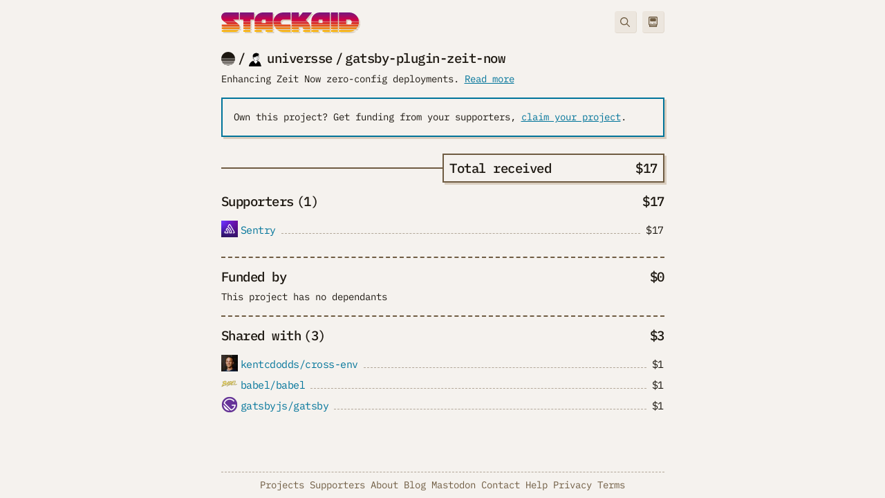

--- FILE ---
content_type: text/html; charset=utf-8
request_url: https://www.stackaid.us/github/universse/gatsby-plugin-zeit-now
body_size: 4361
content:
<!DOCTYPE html><html><head><meta charSet="utf-8"/><link rel="icon" href="/favicon.svg"/><meta name="viewport" content="width=device-width, initial-scale=1, maximum-scale=1"/><title class="jsx-6f3d8b9ce628be63">universse/gatsby-plugin-zeit-now - StackAid</title><meta name="description" content="Enhancing Zeit Now zero-config deployments." class="jsx-6f3d8b9ce628be63"/><meta property="og:image" content="https://avatars.githubusercontent.com/u/15166715?v=4" class="jsx-6f3d8b9ce628be63"/><meta name="next-head-count" content="6"/><link rel="preload" href="/_next/static/css/e951321e320bb619.css" as="style"/><link rel="stylesheet" href="/_next/static/css/e951321e320bb619.css" data-n-g=""/><noscript data-n-css=""></noscript><script defer="" nomodule="" src="/_next/static/chunks/polyfills-c67a75d1b6f99dc8.js"></script><script src="/_next/static/chunks/webpack-38cee4c0e358b1a3.js" defer=""></script><script src="/_next/static/chunks/framework-2c79e2a64abdb08b.js" defer=""></script><script src="/_next/static/chunks/main-50f39e5a1b62381b.js" defer=""></script><script src="/_next/static/chunks/pages/_app-34af5a52c546c46b.js" defer=""></script><script src="/_next/static/chunks/af13d906-6777f9a11235316e.js" defer=""></script><script src="/_next/static/chunks/299-b9af4adb73636ca4.js" defer=""></script><script src="/_next/static/chunks/187-f6ee47c2cba66618.js" defer=""></script><script src="/_next/static/chunks/471-d85094d10ee00633.js" defer=""></script><script src="/_next/static/chunks/606-baed784f885aea75.js" defer=""></script><script src="/_next/static/chunks/pages/%5Bprovider%5D/%5Borganization%5D/%5Brepository%5D-3ef633df8f1bb8a0.js" defer=""></script><script src="/_next/static/n6ReuFU9j6_4YisDGkYMt/_buildManifest.js" defer=""></script><script src="/_next/static/n6ReuFU9j6_4YisDGkYMt/_ssgManifest.js" defer=""></script><style id="__jsx-1286141023">div.jsx-1286141023{position:relative;top:0;width:1.5rem;height:1.5rem}img.jsx-1286141023{display:block;width:100%}.bg.jsx-1286141023{background-image:-webkit-linear-gradient(top,#fec005,#e95714,#cb024b,#7b167c);background-image:-moz-linear-gradient(top,#fec005,#e95714,#cb024b,#7b167c);background-image:-o-linear-gradient(top,#fec005,#e95714,#cb024b,#7b167c);background-image:linear-gradient(180deg,#fec005,#e95714,#cb024b,#7b167c)}</style><style id="__jsx-685049bb9ffd523a">hr.jsx-685049bb9ffd523a{min-width:25%;-webkit-flex-shrink:1;-ms-flex-negative:1;flex-shrink:1;border-width:2px;border-top-style:solid}</style><style id="__jsx-a3c436437e444296">.tab.jsx-a3c436437e444296{width:50%;-webkit-box-flex:1;-webkit-flex-grow:1;-moz-box-flex:1;-ms-flex-positive:1;flex-grow:1;border:2px solid var(--bs-gray-600);-webkit-box-shadow:3px 3px 0 var(--bs-gray-400);-moz-box-shadow:3px 3px 0 var(--bs-gray-400);box-shadow:3px 3px 0 var(--bs-gray-400)}</style><style id="__jsx-888131913">div.jsx-888131913{position:relative;top:calc(1.5rem / 5);width:1.5rem;height:1.5rem}img.jsx-888131913{display:block;width:100%}.bg.jsx-888131913{background-image:-webkit-linear-gradient(top,#fec005,#e95714,#cb024b,#7b167c);background-image:-moz-linear-gradient(top,#fec005,#e95714,#cb024b,#7b167c);background-image:-o-linear-gradient(top,#fec005,#e95714,#cb024b,#7b167c);background-image:linear-gradient(180deg,#fec005,#e95714,#cb024b,#7b167c)}</style><style id="__jsx-656433fa90cfef3b">.section.jsx-656433fa90cfef3b{min-height:3em;letter-spacing:-.5px;-webkit-transition:border.25s ease-in-out,background-color.25s ease-in-out;-moz-transition:border.25s ease-in-out,background-color.25s ease-in-out;-o-transition:border.25s ease-in-out,background-color.25s ease-in-out;transition:border.25s ease-in-out,background-color.25s ease-in-out}.section.jsx-656433fa90cfef3b .small{letter-spacing:initial}.section.bg-light.jsx-656433fa90cfef3b{max-height:19.3rem;overflow-y:auto}.section.section-lg.has-more.jsx-656433fa90cfef3b{min-height:17.375rem;max-height:17.375rem;overflow:hidden}.section.section-lg.bg-light.jsx-656433fa90cfef3b{overflow-y:auto}.border-transparent.jsx-656433fa90cfef3b{border-color:transparent!important}</style><style id="__jsx-6f3d8b9ce628be63">.org-logo.jsx-6f3d8b9ce628be63{height:1.5rem}.flex-fill.border-1.jsx-6f3d8b9ce628be63{margin:0}.section.jsx-6f3d8b9ce628be63{min-height:3em;-webkit-transition:border.25s ease-in-out,background-color.25s ease-in-out,padding.15s ease-in-out;-moz-transition:border.25s ease-in-out,background-color.25s ease-in-out,padding.15s ease-in-out;-o-transition:border.25s ease-in-out,background-color.25s ease-in-out,padding.15s ease-in-out;transition:border.25s ease-in-out,background-color.25s ease-in-out,padding.15s ease-in-out}.section.bg-light.jsx-6f3d8b9ce628be63{max-height:15.5em;overflow-y:auto}.border-transparent.jsx-6f3d8b9ce628be63{border-color:transparent!important}</style><style id="__jsx-91796c2c9c5a730d">.app.jsx-91796c2c9c5a730d{min-height:100vh}.app.jsx-91796c2c9c5a730d .container{display:-webkit-box;display:-webkit-flex;display:-moz-box;display:-ms-flexbox;display:flex;-webkit-box-orient:vertical;-webkit-box-direction:normal;-webkit-flex-direction:column;-moz-box-orient:vertical;-moz-box-direction:normal;-ms-flex-direction:column;flex-direction:column}.nav-btn.jsx-91796c2c9c5a730d{display:-webkit-box;display:-webkit-flex;display:-moz-box;display:-ms-flexbox;display:flex;-webkit-box-align:center;-webkit-align-items:center;-moz-box-align:center;-ms-flex-align:center;align-items:center;-webkit-box-pack:center;-webkit-justify-content:center;-moz-box-pack:center;-ms-flex-pack:center;justify-content:center;width:2rem;height:2rem;-webkit-box-shadow:0 0 0 var(--bs-gray-400);-moz-box-shadow:0 0 0 var(--bs-gray-400);box-shadow:0 0 0 var(--bs-gray-400);-webkit-transition:box-shadow.1s ease-in-out;-moz-transition:box-shadow.1s ease-in-out;-o-transition:box-shadow.1s ease-in-out;transition:box-shadow.1s ease-in-out}.nav-btn.jsx-91796c2c9c5a730d:hover{-webkit-box-shadow:var(--box-shadow);-moz-box-shadow:var(--box-shadow);box-shadow:var(--box-shadow)}</style></head><body><div id="__next"><div class="jsx-91796c2c9c5a730d app d-flex flex-column"><div class="flex-fill container"><div class="justify-content-center mb-5 flex-fill row"><div class="col-xxl-6 col-xl-7 col-lg-8 col-md-10"><div class="jsx-91796c2c9c5a730d mb-4 mt-3 d-flex align-items-center"><a class="jsx-91796c2c9c5a730d" href="/"><span class=""><img src="/stackaid_dark_light.svg" alt="StackAid Logo" class="drop-shadow light-mode" height="28px"/><img src="/stackaid_light_dark.svg" alt="StackAid Logo" class="drop-shadow dark-mode" height="28px"/></span></a><div class="jsx-91796c2c9c5a730d flex-fill"></div><div role="button" class="jsx-91796c2c9c5a730d nav-btn search bg-light text-muted rounded border-end border-bottom"><svg viewBox="0 0 512 512" xmlns="http://www.w3.org/2000/svg" class="small" width="1em" height="1em"><path fill="currentColor" d="M504.1 471l-134-134C399.1 301.5 415.1 256.8 415.1 208c0-114.9-93.13-208-208-208S-.0002 93.13-.0002 208S93.12 416 207.1 416c48.79 0 93.55-16.91 129-45.04l134 134C475.7 509.7 481.9 512 488 512s12.28-2.344 16.97-7.031C514.3 495.6 514.3 480.4 504.1 471zM48 208c0-88.22 71.78-160 160-160s160 71.78 160 160s-71.78 160-160 160S48 296.2 48 208z"></path></svg></div><a role="button" class="jsx-91796c2c9c5a730d nav-btn menu ms-2 text-muted bg-light rounded border-end border-bottom" href="/user"><svg viewBox="0 0 448 512" xmlns="http://www.w3.org/2000/svg" class="" width="1em" height="1em"><path fill="currentColor" d="M384 0H64C28.65 0 0 28.65 0 64v304c0 23.63 12.95 44.04 32 55.12V480c0 17.67 14.33 32 32 32h320c17.67 0 32-14.33 32-32v-56.88c19.05-11.09 32-31.49 32-55.12V64C448 28.65 419.3 0 384 0zM368 464h-288v-32h288V464zM400 368c0 8.822-7.178 16-16 16H64c-8.822 0-16-7.178-16-16V64c0-8.822 7.178-16 16-16h320c8.822 0 16 7.178 16 16V368zM336 80h-224c-17.67 0-32 14.33-32 32l0 96c0 17.67 14.33 32 32 32h224c17.67 0 31.1-14.33 31.1-32L368 112C368 94.33 353.7 80 336 80zM120 304C106.7 304 96 314.7 96 328C96 341.3 106.7 352 120 352s24-10.75 24-24C144 314.7 133.3 304 120 304zM352 304h-128c-8.844 0-16 7.156-16 16s7.156 16 16 16h128c8.844 0 16-7.156 16-16S360.8 304 352 304z"></path></svg></a></div><h5 class="mt-4 d-flex flex-wrap align-items-center flex-fill"><a class="text-reset d-block me-1 lh-1" href="/projects"><svg viewBox="0 0 350 351" xmlns="http://www.w3.org/2000/svg" class="" width="1.25rem"><path fill="currentColor" d="M8.442 229.789a174.555 174.555 0 01-5.676-22.638h344.462a173.5 173.5 0 01-5.676 22.638H8.442zm341.551-53.816c0-.694-.02-1.389-.026-2.084H.027c-.007.695-.027 1.39-.027 2.084 0 7.878.53 15.638 1.54 23.241h346.92a176.55 176.55 0 001.54-23.24zm-21.66 84.384a174.485 174.485 0 009.417-19.95H12.243a174.481 174.481 0 009.418 19.95h306.671zm-213.971 79.822c18.895 6.98 39.318 10.794 60.631 10.794 21.314 0 41.743-3.814 60.632-10.794H114.362zm235.474-171.526C345.99 75.4 269.188.98 175 .98 80.812.98 4.005 75.401.164 168.653h349.672zm-42.89 122.279a176.9 176.9 0 0013.272-17.264H29.782c4.07 6.037 8.5 11.798 13.272 17.264H306.94zm-34.73 30.568a176.145 176.145 0 0018.863-14.576H58.921A174.847 174.847 0 0077.784 321.5h194.432z"></path></svg></a>/<div class="jsx-1286141023 mx-1 "><img src="https://avatars.githubusercontent.com/u/15166715?v=4&amp;s=48" loading="lazy" class="jsx-1286141023"/></div><a class="text-reset" href="/github/universse">universse</a><span class="mx-1">/</span><a class="text-reset" href="/github/universse/gatsby-plugin-zeit-now">gatsby-plugin-zeit-now</a></h5><p class="jsx-6f3d8b9ce628be63 small">Enhancing Zeit Now zero-config deployments.<!-- --> <a href="https://github.com/universse/gatsby-plugin-zeit-now" class="jsx-6f3d8b9ce628be63 text-nowrap text-decoration-underline">Read more</a></p><p class="jsx-6f3d8b9ce628be63 mt-3 mb-4 border border-2 border-primary shadow p-3 small">Own this project?<!-- --> <!-- --> <!-- -->Get funding from your supporters,<!-- --> <a class="text-decoration-underline text-nowrap" href="/user">claim your project</a>.</p><div class="jsx-a3c436437e444296 d-flex align-items-center my-3"><hr class="jsx-685049bb9ffd523a flex-lg-grow-1"/><div class="jsx-a3c436437e444296 tab flex-lg-grow-0 p-2"><h5 class="jsx-a3c436437e444296 d-flex flex-wrap m-0 text-start"><span class="jsx-a3c436437e444296 flex-fill">Total received</span><span class="">$17</span></h5></div></div><h5 class="jsx-6f3d8b9ce628be63 d-flex"><span class="jsx-6f3d8b9ce628be63 flex-fill">Supporters<span class="jsx-6f3d8b9ce628be63 ms-1">(<!-- -->1<!-- -->)</span></span><span class="">$17</span></h5><div class="jsx-656433fa90cfef3b section section py-1 border-end border-bottom border-transparent "><div class="d-flex align-items-baseline"><div class="jsx-888131913 me-1 flex-shrink-0 "><img src="https://avatars.githubusercontent.com/u/1396951?v=4&amp;s=48" loading="lazy" class="jsx-888131913"/></div><a href="/github/getsentry">Sentry</a><hr class="flex-fill border-1 opacity-50 mx-2 my-0"/><span class="">$17</span></div></div><hr class="jsx-6f3d8b9ce628be63 border-2 my-3"/><h5 class="jsx-6f3d8b9ce628be63 d-flex"><span class="jsx-6f3d8b9ce628be63 flex-fill">Funded by</span><span class="">$0</span></h5><p class="jsx-6f3d8b9ce628be63 small">This project has no dependants</p><hr class="jsx-6f3d8b9ce628be63 border-2 my-3"/><h5 class="jsx-6f3d8b9ce628be63 d-flex"><span class="jsx-6f3d8b9ce628be63 flex-fill">Shared with<span class="jsx-6f3d8b9ce628be63 ms-1">(<!-- -->3<!-- -->)</span></span><span class="">$3</span></h5><div class="jsx-656433fa90cfef3b section section py-1 border-end border-bottom border-transparent "><div class="d-flex align-items-baseline"><div class="jsx-888131913 me-1 "><img src="https://avatars.githubusercontent.com/u/1500684?v=4&amp;s=48" loading="lazy" class="jsx-888131913"/></div><a class="text-truncate" href="/github/kentcdodds/cross-env">kentcdodds/cross-env</a><hr class="flex-fill border-1 opacity-50 mx-2 my-0"/><span class="">$1</span></div><div class="d-flex align-items-baseline"><div class="jsx-888131913 me-1 "><img src="https://avatars.githubusercontent.com/u/9637642?v=4&amp;s=48" loading="lazy" class="jsx-888131913"/></div><a class="text-truncate" href="/github/babel/babel">babel/babel</a><hr class="flex-fill border-1 opacity-50 mx-2 my-0"/><span class="">$1</span></div><div class="d-flex align-items-baseline"><div class="jsx-888131913 me-1 "><img src="https://avatars.githubusercontent.com/u/12551863?v=4&amp;s=48" loading="lazy" class="jsx-888131913"/></div><a class="text-truncate" href="/github/gatsbyjs/gatsby">gatsbyjs/gatsby</a><hr class="flex-fill border-1 opacity-50 mx-2 my-0"/><span class="">$1</span></div></div></div></div><div class="justify-content-center row"><div class="col-xxl-6 col-xl-7 col-lg-8 col-md-10"><hr class="m-0 opacity-50"/><div class="text-md-center text-muted small py-2"><a class="text-reset" href="/projects">Projects</a> <a class="text-reset" href="/supporters">Supporters</a> <a class="text-reset" href="/about">About</a> <a class="text-reset" href="https://www.stackaid.us/blog">Blog</a> <a rel="me" href="https://mastodon.social/@stackaid" class="text-reset">Mastodon</a> <a href="mailto:contact@stackaid.us" class="text-reset">Contact</a> <a class="text-reset" href="https://github.com/stackaid/stackaid/discussions">Help</a> <a class="text-reset" href="/privacy">Privacy</a> <a class="text-reset" href="/terms">Terms</a></div></div></div></div></div></div><script id="__NEXT_DATA__" type="application/json">{"props":{"pageProps":{"repository":{"id":519435,"github_id":null,"provider":"github","organization_id":261110,"organization_name":"universse","organization":{"picture":"https://avatars.githubusercontent.com/u/15166715?v=4"},"name":"gatsby-plugin-zeit-now","full_name":"universse/gatsby-plugin-zeit-now","description":"Enhancing Zeit Now zero-config deployments.","url":"https://github.com/universse/gatsby-plugin-zeit-now","created_at":"2022-06-02T03:42:36.042422+00:00","dependency_split":0.5,"max_allocation":0.05,"max_direct_allocation":null},"allocations":{"dependants":[],"dependantsCount":0,"dependantsSum":0,"dependencies":[{"provider":"github","name":"kentcdodds/cross-env","amount":100,"picture":"https://avatars.githubusercontent.com/u/1500684?v=4"},{"provider":"github","name":"babel/babel","amount":100,"picture":"https://avatars.githubusercontent.com/u/9637642?v=4"},{"provider":"github","name":"gatsbyjs/gatsby","amount":100,"picture":"https://avatars.githubusercontent.com/u/12551863?v=4"}],"dependenciesCount":3,"dependenciesSum":300,"users":[{"amount":1690,"host":"github","name":"Sentry","username":"getsentry","picture":"https://avatars.githubusercontent.com/u/1396951?v=4"}],"usersCount":1,"usersSum":1690,"totalSum":1690,"period":{"start":"2022-10-01T07:00:00+00:00","end":"2022-12-01T08:00:00+00:00","months":3}},"claimed":false,"simulation":{},"emojis":{},"totals":{},"isStackAid":false},"__N_SSG":true},"page":"/[provider]/[organization]/[repository]","query":{"provider":"github","organization":"universse","repository":"gatsby-plugin-zeit-now"},"buildId":"n6ReuFU9j6_4YisDGkYMt","isFallback":false,"gsp":true,"scriptLoader":[]}</script></body></html>

--- FILE ---
content_type: text/x-component
request_url: https://www.stackaid.us/_next/data/n6ReuFU9j6_4YisDGkYMt/github/universse.json?provider=github&organization=universse
body_size: 161
content:
{"pageProps":{"organization":{"id":261110,"host":"github","username":"universse","description":null,"name":null,"displayname":"universse","location":null,"picture":"https://avatars.githubusercontent.com/u/15166715?v=4","homepage":"","created_at":"2022-06-02T19:11:13.26419+00:00"},"allocations":{"period":{"start":"2022-10-01T07:00:00+00:00","end":"2022-12-01T08:00:00+00:00","months":3},"sent":{"amount":0,"dependencies":{"entries":[],"count":0,"amount":0}},"received":{"amount":1690,"projects":{"entries":[{"amount":1690,"description":"Enhancing Zeit Now zero-config deployments.","repository_id":519435,"provider":"github","name":"universse/gatsby-plugin-zeit-now","picture":"https://avatars.githubusercontent.com/u/15166715?v=4","emojis":{}}],"count":1,"amount":1690},"dependencies":{"entries":[{"amount":100,"provider":"github","name":"kentcdodds/cross-env","picture":"https://avatars.githubusercontent.com/u/1500684?v=4"},{"amount":100,"provider":"github","name":"babel/babel","picture":"https://avatars.githubusercontent.com/u/9637642?v=4"},{"amount":100,"provider":"github","name":"gatsbyjs/gatsby","picture":"https://avatars.githubusercontent.com/u/12551863?v=4"}],"count":3,"amount":300},"dependants":{"entries":[],"count":0,"amount":0}}},"isStackAid":false,"totals":{}},"__N_SSG":true}

--- FILE ---
content_type: application/javascript; charset=utf-8
request_url: https://www.stackaid.us/_next/static/chunks/pages/user/%5B%5B...org%5D%5D-5a35dea898408fdd.js
body_size: 5838
content:
(self.webpackChunk_N_E=self.webpackChunk_N_E||[]).push([[284],{269:function(e,s,a){(window.__NEXT_P=window.__NEXT_P||[]).push(["/user/[[...org]]",function(){return a(4793)}])},1709:function(e,s,a){"use strict";var n=a(5893),t=a(6465),r=a.n(t),d=a(1664),l=a.n(d),c=a(6518),i=a(4453),o=a(674),m=a(7135),x=a(5677),h=a(7294);let u=e=>{let s=(0,h.useMemo)(()=>{let s=(e,s)=>{let a=e.total||e.amount,n=s.total||s.amount;return a===n?e.project.name.localeCompare(s.project.name):n-a},a=[];return e.amount&&(a=(0,x.O)(e.projects,100*e.amount)),a.sort(s),a.forEach(e=>e.dependencies.sort(s)),a},[e.projects,e.amount]);return(0,n.jsxs)(o.Z,{className:e.className,children:[(0,n.jsx)(i.Z,{tree:s,attributes:{id:"id",children:"dependencies"},render:(e,s)=>{let{project:{provider:a,full_name:t,picture:r},dependencies:d}=e,i=e.total||e.amount,o=i>=100?(0,n.jsxs)("span",{className:"jsx-5dd17b09be6a6463",children:[(0,m.xG)(Math.round(i/100)),"/yr"]}):(0,n.jsxs)("span",{className:"jsx-5dd17b09be6a6463 text-muted",children:["<",(0,m.xG)(1),"/yr"]});return s?(0,n.jsxs)("div",{className:"jsx-5dd17b09be6a6463 leaf flex-fill d-flex pe-2 small align-items-baseline",children:[(0,n.jsx)(l(),{href:"/".concat(a,"/").concat(t),prefetch:!1,className:"text-reset text-truncate",children:t}),(0,n.jsx)("hr",{className:"jsx-5dd17b09be6a6463 flex-fill opacity-50 mx-2 my-0"}),o]}):(0,n.jsxs)("div",{className:"jsx-5dd17b09be6a6463 d-flex px-2 align-items-baseline",children:[(0,n.jsx)(c.Z,{url:r,className:"d-inline-block me-1 flex-shrink-0"}),(0,n.jsxs)(l(),{href:"/".concat(a,"/").concat(t),prefetch:!1,className:"text-truncate",children:[t,d.length>0&&(0,n.jsxs)("span",{className:"jsx-5dd17b09be6a6463 ms-1",children:["(",d.length,")"]})]}),(0,n.jsx)("hr",{className:"jsx-5dd17b09be6a6463 flex-fill opacity-50 mx-2 my-0"}),o]})}}),(0,n.jsx)(r(),{id:"5dd17b09be6a6463",children:".leaf.jsx-5dd17b09be6a6463{min-width:0px}"})]})};s.Z=u},9459:function(e,s,a){"use strict";var n=a(5893),t=a(6465),r=a.n(t),d=a(5005),l=a(7294),c=a(674);let i=e=>(0,n.jsx)(d.Z,{variant:"link",size:"sm",className:e.className||"",onClick:e.onClick,children:e.loading?"Loading":e.showAll?"Show less":"Show all"}),o=e=>{var s;let{className:a="",loading:t,items:d=[]}=e,[o,m]=(0,l.useState)(e.showAll||!1),[x,h]=(0,l.useState)(null),u=()=>m(e=>!e),j=(0,l.useRef)();(0,l.useEffect)(()=>{!o&&j.current&&h(j.current.clientHeight)},[o]);let{length:p}=d;if(!p)return null;let f=(s=e.items,o?s:s.slice(0,10));return(0,n.jsxs)("div",{className:"jsx-6a7efcaef302d09b "+(a||""),children:[o?(0,n.jsx)(c.Z,{className:"px-2 mx-n2",maxHeight:"".concat(x,"px"),children:f}):(0,n.jsx)("div",{ref:j,className:"jsx-6a7efcaef302d09b list py-1",children:f}),p>10&&(0,n.jsx)(i,{showAll:o,loading:t,onClick:u}),(0,n.jsx)(r(),{id:"6a7efcaef302d09b",children:".list.jsx-6a7efcaef302d09b{min-height:3em;letter-spacing:-.5px}.list.jsx-6a7efcaef302d09b .small{letter-spacing:initial}"})]})};s.Z=o},4453:function(e,s,a){"use strict";var n=a(5893),t=a(5005),r=a(7294);let d=e=>{let{tree:s,maxDepth:a=5,attributes:d={id:"id",children:"children"},render:l,...c}=e,[i,o]=(0,r.useState)({});return(0,n.jsx)("div",{...c,children:s.map(e=>{let s=e[d.id],r=e[d.children],c=r.length,m=i[s]?r:r.slice(0,a),x=m.length,h=!i[s]&&x<c,u=i[s];return(0,n.jsxs)("div",{children:[l(e,!1),(0,n.jsxs)("ul",{className:"list-unstyled m-0 ps-2",children:[m.map((e,s)=>(0,n.jsxs)("li",{className:"d-flex",children:[(0,n.jsx)("strong",{className:"px-2 small",children:s!==x-1||h?"├":"└"}),l(e,!0)]},s)),(h||u)&&(0,n.jsxs)("li",{className:"d-flex",children:[(0,n.jsx)("strong",{className:"px-2 small",children:"└"}),(0,n.jsx)(t.Z,{variant:"link",className:"text-reset",size:"sm",onClick:e=>{e.preventDefault(),o(e=>({...e,[s]:!e[s]}))},children:u?"Show less":(0,n.jsxs)(n.Fragment,{children:[c-x," more"]})})]})]})]},s)})})};s.Z=d},674:function(e,s,a){"use strict";var n=a(5893),t=a(6465),r=a.n(t),d=a(7294);let l=e=>{let{children:s,className:a="",maxHeight:t="350px",onEndScroll:l}=e,c=(0,d.useRef)(),i=(0,d.useRef)(),o=(0,d.useRef)(),[m,x]=(0,d.useState)(!1);return(0,d.useEffect)(()=>{let e=e=>{let[{isIntersecting:s}]=e;x(s),l&&l(s)},s=new IntersectionObserver(e,{root:c.current});return s.observe(i.current),o.current=s,()=>o.current.disconnect()},[c,i,l]),(0,n.jsxs)("div",{ref:c,className:r().dynamic([["ca9735216214fc12",[t,m?"hidden":"visible"]]])+" "+"scroll bg-light text-dark border-end border-bottom py-1 ".concat(a||""),children:[s,(0,n.jsx)("span",{ref:i,className:r().dynamic([["ca9735216214fc12",[t,m?"hidden":"visible"]]])+" end"}),(0,n.jsx)(r(),{id:"ca9735216214fc12",dynamic:[t,m?"hidden":"visible"],children:".scroll.__jsx-style-dynamic-selector{position:relative;max-height:".concat(t,";overflow:auto;letter-spacing:-.5px}.scroll.__jsx-style-dynamic-selector .small{letter-spacing:initial}.scroll.__jsx-style-dynamic-selector .end.__jsx-style-dynamic-selector{display:block;margin-bottom:-1.5em}.scroll.__jsx-style-dynamic-selector:after{position:-webkit-sticky;position:sticky;bottom:-.25rem;left:0;right:0;display:block;visibility:").concat(m?"hidden":"visible",';content:"";height:1.5rem;background:-webkit-linear-gradient(rgba(var(--bs-light-rgb),0),var(--bs-light));background:-moz-linear-gradient(rgba(var(--bs-light-rgb),0),var(--bs-light));background:-o-linear-gradient(rgba(var(--bs-light-rgb),0),var(--bs-light));background:linear-gradient(rgba(var(--bs-light-rgb),0),var(--bs-light))}')})]})};s.Z=l},4793:function(e,s,a){"use strict";a.r(s),a.d(s,{__N_SSP:function(){return z},default:function(){return T}});var n=a(5893),t=a(6465),r=a.n(t),d=a(1709),l=a(8471),c=a(385),i=a(1664),o=a.n(i),m=a(9459),x=a(7766),h=a(9533),u=a(9427),j=a(6518),p=a(674),f=a(2023),b=a(5005),g=a(8120),N=a(2318),y=a(4716),v=a(7294),w=a(2825);let k=e=>{let{organization:s,repositories:a,dependencies:t,disabled:d}=e,[l,i]=(0,v.useState)(Object.fromEntries(a.flatMap(e=>e.files).map(e=>[e.id,e.disabled.length>0]))),o=(0,v.useMemo)(()=>{let e={},s=function(s){let a=arguments.length>1&&void 0!==arguments[1]&&arguments[1],{organization_id:n,provider:t,picture:r,full_name:d}=s;if(!e[n]||a){let[s]=d.split("/");e[n]={id:n,provider:t,picture:r,username:s,direct:a}}};return t.forEach(e=>{s(e,!0),e.dependencies.forEach(e=>s(e))}),Object.values(e).sort((e,s)=>e.direct===s.direct?e.username.localeCompare(s.username):e.direct?-1:1)},[t]),x=e=>{let{name:s,checked:a}=e.target;i(e=>({...e,[s]:!a}))},[h,k]=(0,v.useState)(Object.fromEntries(d.map(e=>[e.organization_id,!0]))),S=e=>{let{name:s,checked:a}=e.target;k(e=>({...e,[s]:!a}))},[_,Z]=(0,v.useState)(!1),[C,E]=(0,v.useState)(!1),[z,T]=(0,v.useState)(""),F=e=>{T(e.target.value)},M=(0,v.useMemo)(()=>{if(!z)return o.filter(e=>_||e.direct||h[e.id]);let e=z.toLowerCase();return o.filter(s=>s.username.toLowerCase().includes(e))},[z,o,h,_]),[O,H]=(0,v.useMemo)(()=>{let e=M.filter(e=>e.direct).length,s=z?M.length-e:o.length-e;return[e,s]},[M,z,o]),I=()=>{let e=Object.entries(l).filter(e=>e[1]).flatMap(e=>{let[s]=e;return parseInt(s,10)}),a=Object.entries(h).filter(e=>e[1]).flatMap(e=>{let[s]=e;return parseInt(s,10)});return(0,f.Z)("/api/v1/user/".concat(s.id,"/allocation/disable"),{method:"POST",body:{files:e,organizations:a}})},P=async e=>{var s;return null===(s=e.statusText)||void 0===s?void 0:s.toString()},A=async s=>e.onChange(s);return(0,n.jsx)(c.ZP,{onSubmit:I,onError:P,onSuccess:A,children:(s,t,d)=>(0,n.jsxs)(n.Fragment,{children:[(0,n.jsxs)("div",{className:"jsx-d9337ae4ee5cd15b mb-3",children:[(0,n.jsx)(c.Mm,{size:"sm",loading:s,children:"Save changes"})," ",(0,n.jsx)(b.Z,{size:"sm",variant:"link",onClick:()=>e.onCancel(),children:"Cancel"})]}),(0,n.jsx)(c.To,{notice:t,onClose:()=>d(null)}),(0,n.jsx)(m.Z,{items:a.map(e=>(0,n.jsxs)("div",{className:"jsx-d9337ae4ee5cd15b repo",children:[(0,n.jsx)("span",{className:"jsx-d9337ae4ee5cd15b h6 lh-base m-0",children:e.name}),e.files.map(e=>{let{dependency_count:s}=e;return(0,n.jsxs)("div",{className:"jsx-d9337ae4ee5cd15b d-flex align-items-center mb-1 small",children:[(0,n.jsx)("a",{href:e.url,target:"_blank",rel:"noreferrer",className:"jsx-d9337ae4ee5cd15b text-reset text-truncate",children:e.path}),(0,n.jsxs)("span",{className:"jsx-d9337ae4ee5cd15b flex-fill text-end text-nowrap ms-3",children:[s," ",1===s?"dependency":"dependencies"]}),(0,n.jsx)(g.Z.Switch,{className:"ms-2",id:"file-select-".concat(e.id),name:e.id.toString(),checked:!l[e.id],onChange:x})]},e.id)}),(0,n.jsx)("hr",{className:"jsx-d9337ae4ee5cd15b my-2"})]},e.id))}),(0,n.jsx)("p",{className:"jsx-d9337ae4ee5cd15b mt-4",children:"Select which oganizations receive funding:"}),(0,n.jsx)(c.To,{notice:t,onClose:()=>d(null)}),(0,n.jsx)("div",{className:"jsx-d9337ae4ee5cd15b bg-light p-2",children:(0,n.jsxs)(N.Z,{children:[(0,n.jsx)("div",{className:"jsx-d9337ae4ee5cd15b search-icon d-flex justify-content-center align-items-center text-muted px-2",children:(0,n.jsx)(u.Z,{icon:w.wn1})}),(0,n.jsx)(y.Z,{type:"search",placeholder:"Search organizations",className:"ps-5",value:z,onChange:F})]})}),(0,n.jsx)(p.Z,{onEndScroll:E,children:M.length?(0,n.jsxs)(n.Fragment,{children:[(0,n.jsxs)("span",{className:"jsx-d9337ae4ee5cd15b ps-2 text-muted small",children:[O>0?"Direct":"Indirect"," dependencies (",O||H,")"]}),M.map((e,s)=>{let{id:a,provider:t,username:r,picture:d,direct:l}=e;return(0,n.jsxs)(v.Fragment,{children:[(0,n.jsxs)("div",{className:"jsx-d9337ae4ee5cd15b org d-flex px-2 align-items-baseline",children:[(0,n.jsx)(j.Z,{url:d,className:"d-inline-block me-1 flex-shrink-0 ".concat(h[a]?"opacity-50":"")}),(0,n.jsx)("a",{href:"/".concat(t,"/").concat(r),target:"_blank",rel:"noreferrer",className:"jsx-d9337ae4ee5cd15b "+"text-truncate ".concat(h[a]?"text-decoration-line-through":""),children:r}),(0,n.jsx)("hr",{className:"jsx-d9337ae4ee5cd15b flex-fill opacity-50 mx-2 my-0"}),(0,n.jsx)(g.Z.Switch,{className:"ms-2",id:"org-select-".concat(a),name:a.toString(),checked:!h[a],onChange:S})]}),l&&O===s+1&&(0,n.jsxs)("p",{className:"jsx-d9337ae4ee5cd15b mt-2 mb-0 ps-2 text-muted small",children:["Indirect dependencies (",H,")"]})]},a)})]}):(0,n.jsx)("p",{className:"jsx-d9337ae4ee5cd15b px-3 text-muted",children:"No results found"})}),!z&&H>0&&(0,n.jsx)("p",{className:"jsx-d9337ae4ee5cd15b mt-1 px-2",children:(0,n.jsx)(b.Z,{variant:"link",size:"sm",className:"text-reset ".concat(C||_?"":"invisible"),onClick:()=>Z(e=>!e),children:_?"Show less":"Show more"})}),(0,n.jsx)(r(),{id:"d9337ae4ee5cd15b",children:".repo.jsx-d9337ae4ee5cd15b .form-switch{padding:0;margin:0}.org.jsx-d9337ae4ee5cd15b .form-switch{padding:0;margin:0;position:relative;top:-.25rem}.search-icon.jsx-d9337ae4ee5cd15b{position:absolute;z-index:10;top:0;bottom:0;left:0}"})]})})};var S=a(9757),_=a(5677),Z=a(7135),C=a(5824);let E=e=>{let s;let{user:a}=e,[t,i]=(0,v.useState)(e.organization),[u,j]=(0,v.useState)(e.owned),[p,g]=(0,v.useState)(e.dependencies),[N,y]=(0,v.useState)(e.disabled),[w,E]=(0,v.useState)(e.repositories),[z,T]=(0,v.useState)(!1),[F,M]=(0,_.Vy)((0,_.iR)(p,N)),O=(0,_.HL)(F),[H,I]=(0,v.useState)(O),{username:P,app_github:A}=t,[L,D]=(0,v.useState)(e.subscription),R=new Date(null==A?void 0:A.search_started_at),Y=A&&!A.search_ended_at,G=!!L,V=u.filter(e=>e.stripe_account_id),{amount:J}=L||{};G&&(s=(0,C.s)(new Date(L.created_at))),(0,v.useEffect)(()=>D(e.subscription),[e.subscription]),(0,v.useEffect)(()=>i(e.organization),[e.organization]),(0,v.useEffect)(()=>g(e.dependencies),[e.dependencies]),(0,v.useEffect)(()=>y(e.disabled),[e.disabled]),(0,v.useEffect)(()=>j(e.owned),[e.owned]),(0,v.useEffect)(()=>I(O),[O]),(0,v.useEffect)(()=>{E(e.repositories),T(!1)},[e.repositories]);let W=(0,v.useCallback)(async()=>{let e=await (0,f.Z)("/api/user/".concat(t.id));i(e.organization),j(e.owned),E(e.repositories),g(e.dependencies),y(e.disabled)},[t]),X=(0,v.useRef)(null);(0,v.useEffect)(()=>{var e;return(null===(e=t.app_github)||void 0===e?void 0:e.search_ended_at)||(X.current=setInterval(W,5e3)),()=>clearInterval(X.current)},[t,W]);let $=()=>{let e=t.displayname,s=window.prompt('Your dependencies and funded projects will still be accessible but no longer funded.\n\nType "'.concat(e,'" to confirm'));if(s===e)return q()},q=()=>(0,f.Z)("/api/v1/user/".concat(t.id,"/subscription/").concat(L.id),{method:"DELETE"}),B=async e=>{if(e)return D(void 0),"Your subscription plan has been canceled."},K=async()=>"There was an error canceling your subscription plan.",Q=()=>(0,f.Z)("/api/user/".concat(t.id,"/sync"),{method:"POST"}),U=async e=>{e&&(scrollTo({top:0}),i(e))},ee=async()=>"There was an error syncing your account.",es=(0,n.jsxs)("div",{className:"bg-primary px-2 py-1 text-white text-center small",children:["Invite friends and StackAid will match up to $100/mo."," ",(0,n.jsx)(o(),{href:"/referral",prefetch:!1,className:"alert-link text-white text-nowrap",children:"Learn more"})]});return(0,n.jsxs)(l.Z,{user:a,banner:es,children:[(0,n.jsxs)("div",{className:"jsx-e7568d2d6a30d672 d-flex align-items-center mb-3",children:[(0,n.jsx)(h.Z,{selected:t,user:a})," ",(0,n.jsx)(o(),{href:"/".concat(t.host,"/").concat(P),className:"ms-2 text-muted small",children:"View profile"})]}),!G&&F>0&&(0,n.jsxs)(S.Z,{variant:"success",children:[(0,n.jsx)("h6",{className:"jsx-e7568d2d6a30d672 lh-base m-0",children:"Next: Fund your dependencies"}),(0,n.jsxs)("p",{className:"jsx-e7568d2d6a30d672 mb-2 small",children:["There are ",(0,n.jsx)("strong",{className:"jsx-e7568d2d6a30d672 fw-bold",children:F})," direct and"," ",(0,n.jsx)("strong",{className:"jsx-e7568d2d6a30d672 fw-bold",children:M})," indirect open source projects across all your dependencies."]}),(0,n.jsx)(o(),{href:"/user/".concat(P,"/checkout"),passHref:!0,children:(0,n.jsx)(b.Z,{variant:"success",size:"sm",className:"px-2",children:"Start funding"})})]}),!Y&&!G&&0==F&&(0,n.jsx)(S.Z,{variant:"success",children:(0,n.jsxs)("p",{className:"jsx-e7568d2d6a30d672 small m-0",children:[(0,n.jsx)("h6",{className:"jsx-e7568d2d6a30d672 lh-base m-0",children:"No dependencies found"}),"If you have non JavaScript projects, use our"," ",(0,n.jsx)("a",{href:"https://github.com/marketplace/actions/stackaid-dependency-generator",className:"jsx-e7568d2d6a30d672 alert-link",children:"GitHub action"})," ","to generate your dependencies for StackAid to discover."]})}),Y&&(0,n.jsx)("div",{className:"jsx-e7568d2d6a30d672 border border-2 border-secondary shadow p-3 small",children:"We are syncing your repositories. This may take a few minutes."}),(0,n.jsx)("h5",{id:"dependencies",className:"jsx-e7568d2d6a30d672 mt-3",children:"Dependencies"}),z?(0,n.jsxs)(n.Fragment,{children:[(0,n.jsxs)("p",{className:"jsx-e7568d2d6a30d672 mb-3",children:["Select the dependencies you want to fund. You can manage StackAid's access to repositories in the"," ",(0,n.jsx)("a",{href:"https://github.com/apps/stackaid",className:"jsx-e7568d2d6a30d672 text-nowrap",children:"app settings"}),"."]}),(0,n.jsx)(k,{repositories:w,organization:t,dependencies:p,disabled:N,onChange:e=>{let{repositories:s,dependencies:a,disabled:n}=e;T(!1),E(s),g(a),y(n)},onCancel:()=>T(!1)})]}):(0,n.jsxs)(n.Fragment,{children:[(0,n.jsx)(b.Z,{className:"mb-3",size:"sm",onClick:()=>T(!0),children:"Manage dependencies"}),G&&(0,n.jsxs)("p",{className:"jsx-e7568d2d6a30d672",children:["You are directly funding ",(0,n.jsx)("strong",{className:"jsx-e7568d2d6a30d672",children:F})," and indirectly funding ",(0,n.jsx)("strong",{className:"jsx-e7568d2d6a30d672",children:M})," open source projects across all your dependencies."]}),(0,n.jsx)(m.Z,{items:w.filter(e=>e.files.some(e=>!e.disabled.length)).map(e=>(0,n.jsxs)("div",{className:"jsx-e7568d2d6a30d672",children:[(0,n.jsxs)("div",{className:"jsx-e7568d2d6a30d672 d-flex align-items-center",children:[(0,n.jsx)("div",{className:"jsx-e7568d2d6a30d672 text-reset h6 lh-base m-0",children:e.name}),(0,n.jsxs)("div",{className:"jsx-e7568d2d6a30d672 flex-fill text-end small",children:[e.files.filter(e=>!e.disabled.length).reduce((e,s)=>e+s.dependency_count,0)," ","dependencies"]})]}),(0,n.jsx)("hr",{className:"jsx-e7568d2d6a30d672 my-2"})]},e.id))}),p.length>0&&(0,n.jsxs)(n.Fragment,{children:[!G&&(0,n.jsxs)("div",{className:"jsx-e7568d2d6a30d672 d-flex align-items-center small mt-4 mb-2",children:[(0,n.jsx)("span",{className:"jsx-e7568d2d6a30d672 flex-fill",children:"See how a monthly subscription funds your dependencies"}),(0,n.jsx)(x.Z,{prefix:"$",value:H,onChange:I,className:"h6 text-center bg-light border-2 border-secondary border-bottom monthly-price"}),(0,n.jsx)("span",{className:"jsx-e7568d2d6a30d672 text-muted fw-light",children:"/mo"})]}),(0,n.jsx)(d.Z,{projects:(0,_.iR)(p,N),amount:(G?J/100:H||1)*12})]})]}),(0,n.jsx)("hr",{className:"jsx-e7568d2d6a30d672 border-2 my-4"}),(0,n.jsx)("h5",{id:"funded",className:"jsx-e7568d2d6a30d672",children:"Funded projects"}),(0,n.jsxs)("div",{className:"jsx-e7568d2d6a30d672 mb-3",children:[V.length?(0,n.jsx)("p",{className:"jsx-e7568d2d6a30d672",children:"Your open source projects funded by StackAid."}):(0,n.jsxs)("p",{className:"jsx-e7568d2d6a30d672",children:["You have ",(0,n.jsx)("strong",{className:"jsx-e7568d2d6a30d672",children:u.length})," open source projects eligible for funding."]}),u.length>0&&(0,n.jsx)(o(),{href:"/user/".concat(P,"/claim"),passHref:!0,children:(0,n.jsx)(b.Z,{size:"sm",children:"Claim a project"})})]}),V.length?(0,n.jsxs)(n.Fragment,{children:[(0,n.jsx)(m.Z,{items:V.map(e=>{let{repository:s}=e;return(0,n.jsxs)("div",{className:"jsx-e7568d2d6a30d672 claimed",children:[(0,n.jsx)("div",{className:"jsx-e7568d2d6a30d672 d-flex lh-sm",children:(0,n.jsx)(o(),{href:"/".concat(s.provider,"/").concat(s.full_name),className:"flex-fill text-reset h6 m-0",children:s.name})}),(0,n.jsx)("a",{href:"/user/".concat(P,"/payments?repository=").concat(s.id),target:"_blank",rel:"noreferrer",className:"jsx-e7568d2d6a30d672 small text-reset",children:"View payments"}),(0,n.jsx)("hr",{className:"jsx-e7568d2d6a30d672 my-2"})]},s.id)})}),(0,n.jsxs)("p",{className:"jsx-e7568d2d6a30d672 small mt-3",children:["Payment transfers occurs once a month."," ",(0,n.jsx)("a",{href:"https://stripe.com/docs/payouts#payout-speed",target:"_blank",rel:"noreferrer",className:"jsx-e7568d2d6a30d672",children:"Transfer times"})," ","and"," ",(0,n.jsx)("a",{href:"https://stripe.com/docs/payouts#minimum-payout-amounts",target:"_blank",rel:"noreferrer",className:"jsx-e7568d2d6a30d672",children:"minimum balance"})," ","requirements vary by country."]})]}):(0,n.jsx)(m.Z,{className:"mb-3",items:u.map(e=>{let{repository:s}=e;return(0,n.jsxs)("div",{className:"jsx-e7568d2d6a30d672 owned",children:[(0,n.jsx)(o(),{href:"/".concat(s.provider,"/").concat(s.full_name),className:"flex-fill text-reset h6 m-0",children:s.name}),(0,n.jsx)("hr",{className:"jsx-e7568d2d6a30d672 my-2"})]},s.id)})}),(0,n.jsx)("hr",{className:"jsx-e7568d2d6a30d672 border-2 my-4"}),(0,n.jsx)("h5",{id:"settings",className:"jsx-e7568d2d6a30d672",children:"Settings"}),G&&(0,n.jsx)(c.ZP,{className:"mb-4",onSubmit:$,onSuccess:B,onError:K,children:(e,a,t)=>(0,n.jsxs)(n.Fragment,{children:[(0,n.jsx)(S.Z,{variant:"success",children:(0,n.jsxs)("span",{className:"jsx-e7568d2d6a30d672 small",children:["Your subscription will renew on ",s.toLocaleDateString()," ","for ",(0,Z.JV)(J),"."," ",(0,n.jsxs)("span",{className:"jsx-e7568d2d6a30d672 text-nowrap",children:[(0,n.jsx)(o(),{href:"/user/".concat(P,"/checkout"),className:"alert-link",children:"Change"})," ","or"," ",(0,n.jsx)(b.Z,{variant:"link",type:"submit",className:"alert-link",size:"sm",children:e?"canceling":"cancel it"}),"."]})]})}),(0,n.jsx)(c.To,{notice:a,onClose:()=>t(null)})]})}),A?(0,n.jsxs)(n.Fragment,{children:[(0,n.jsxs)("p",{className:"jsx-e7568d2d6a30d672 mb-2",children:["Account last updated"," ",(0,n.jsx)("span",{suppressHydrationWarning:!0,className:"jsx-e7568d2d6a30d672 text-nowrap",children:R.toLocaleString()})]}),(0,n.jsx)(c.ZP,{onSubmit:Q,onSuccess:U,onError:ee,children:(e,s,a)=>(0,n.jsxs)(n.Fragment,{children:[(0,n.jsx)(c.Mm,{loading:e,size:"sm",children:"Sync with GitHub"}),(0,n.jsx)("p",{className:"jsx-e7568d2d6a30d672 mt-2 text-muted small",children:"Not seeing your projects? Trying syncing"}),(0,n.jsx)(c.To,{notice:s,onClose:()=>a(null)})]})})]}):(0,n.jsxs)("p",{className:"jsx-e7568d2d6a30d672",children:["The"," ",(0,n.jsx)("a",{href:"https://github.com/apps/stackaid",className:"jsx-e7568d2d6a30d672 text-nowrap",children:"GitHub app"})," ","must be installed on this account to update settings."]}),(0,n.jsx)(r(),{id:"e7568d2d6a30d672",children:".monthly-price{width:3em}.claimed.jsx-e7568d2d6a30d672:last-of-type hr.jsx-e7568d2d6a30d672,.owned.jsx-e7568d2d6a30d672:last-of-type hr.jsx-e7568d2d6a30d672{display:none}"})]})};var z=!0,T=E}},function(e){e.O(0,[458,299,187,800,471,786,774,888,179],function(){return e(e.s=269)}),_N_E=e.O()}]);

--- FILE ---
content_type: application/javascript; charset=utf-8
request_url: https://www.stackaid.us/_next/static/chunks/974-2a6e25402e022115.js
body_size: 3525
content:
"use strict";(self.webpackChunk_N_E=self.webpackChunk_N_E||[]).push([[974],{8490:function(e,t,l){var r=l(7294),a=function(e){return e&&"function"!=typeof e?function(t){e.current=t}:e};t.Z=function(e,t){return(0,r.useMemo)(function(){var l,r;return l=a(e),r=a(t),function(e){l&&l(e),r&&r(e)}},[e,t])}},4391:function(e,t,l){Object.defineProperty(t,"__esModule",{value:!0}),t.default=function(){for(var e=arguments.length,t=Array(e),l=0;l<e;l++)t[l]=arguments[l];return(0,a.default)(function(){for(var e=arguments.length,l=Array(e),r=0;r<e;r++)l[r]=arguments[r];var a=null;return t.forEach(function(e){if(null==a){var t=e.apply(void 0,l);null!=t&&(a=t)}}),a})};var r,a=(r=l(2613))&&r.__esModule?r:{default:r};e.exports=t.default},2613:function(e,t){Object.defineProperty(t,"__esModule",{value:!0}),t.default=function(e){function t(t,l,r,a,n,s){var i=a||"<<anonymous>>",o=s||r;if(null==l[r])return t?Error("Required "+n+" `"+o+"` was not specified in `"+i+"`."):null;for(var u=arguments.length,f=Array(u>6?u-6:0),d=6;d<u;d++)f[d-6]=arguments[d];return e.apply(void 0,[l,r,i,n,o].concat(f))}var l=t.bind(null,!1);return l.isRequired=t.bind(null,!0),l},e.exports=t.default},9757:function(e,t,l){l.d(t,{Z:function(){return C}});var r=l(4036),a=l.n(r),n=l(7294),s=l(5446),i=l(1176),o=l(3833),u=l(6792),f=l(9800),d=l(5697),c=l.n(d),v=l(5893);let m={"aria-label":c().string,onClick:c().func,variant:c().oneOf(["white"])},p=n.forwardRef(({className:e,variant:t,...l},r)=>(0,v.jsx)("button",{ref:r,type:"button",className:a()("btn-close",t&&`btn-close-${t}`,e),...l}));p.displayName="CloseButton",p.propTypes=m,p.defaultProps={"aria-label":"Close"};var y=l(6611);let b=n.forwardRef((e,t)=>(0,v.jsx)("div",{...e,ref:t,className:a()(e.className,"h4")}));b.displayName="DivStyledAsH4";let x=(0,y.Z)("alert-heading",{Component:b}),h=(0,y.Z)("alert-link",{Component:o.Z}),j={variant:"primary",show:!0,transition:f.Z,closeLabel:"Close alert"},g=n.forwardRef((e,t)=>{let{bsPrefix:l,show:r,closeLabel:n,closeVariant:o,className:d,children:c,variant:m,onClose:y,dismissible:b,transition:x,...h}=(0,s.Ch)(e,{show:"onClose"}),j=(0,u.vE)(l,"alert"),g=(0,i.Z)(e=>{y&&y(!1,e)}),C=!0===x?f.Z:x,N=(0,v.jsxs)("div",{role:"alert",...C?void 0:h,ref:t,className:a()(d,j,m&&`${j}-${m}`,b&&`${j}-dismissible`),children:[b&&(0,v.jsx)(p,{onClick:g,"aria-label":n,variant:o}),c]});return C?(0,v.jsx)(C,{unmountOnExit:!0,...h,ref:void 0,in:r,children:N}):r?N:null});g.displayName="Alert",g.defaultProps=j;var C=Object.assign(g,{Link:h,Heading:x})},8120:function(e,t,l){l.d(t,{Z:function(){return E}});var r=l(4036),a=l.n(r),n=l(5697),s=l.n(n),i=l(7294),o=l(3818),u=l(6558),f=l(1377),d=l(6792),c=l(5893);let v=i.forwardRef(({bsPrefix:e,className:t,htmlFor:l,...r},n)=>{let{controlId:s}=(0,i.useContext)(f.Z);return e=(0,d.vE)(e,"form-check-label"),(0,c.jsx)("label",{...r,ref:n,htmlFor:l||s,className:a()(t,e)})});v.displayName="FormCheckLabel";let m=i.forwardRef(({id:e,bsPrefix:t,bsSwitchPrefix:l,inline:r=!1,disabled:n=!1,isValid:s=!1,isInvalid:m=!1,feedbackTooltip:p=!1,feedback:y,className:b,style:x,title:h="",type:j="checkbox",label:g,children:C,as:N="input",...w},Z)=>{t=(0,d.vE)(t,"form-check"),l=(0,d.vE)(l,"form-switch");let{controlId:k}=(0,i.useContext)(f.Z),R=(0,i.useMemo)(()=>({controlId:e||k}),[k,e]),$=(0,c.jsx)(u.Z,{...w,type:"switch"===j?"checkbox":j,ref:Z,isValid:s,isInvalid:m,disabled:n,as:N});return(0,c.jsx)(f.Z.Provider,{value:R,children:(0,c.jsx)("div",{style:x,className:a()(b,g&&t,r&&`${t}-inline`,"switch"===j&&l),children:C||(0,c.jsxs)(c.Fragment,{children:[$,null!=g&&!1!==g&&!C&&(0,c.jsx)(v,{title:h,children:g}),(s||m)&&(0,c.jsx)(o.Z,{type:s?"valid":"invalid",tooltip:p,children:y})]})})})});m.displayName="FormCheck";var p=Object.assign(m,{Input:u.Z,Label:v}),y=l(4716),b=(0,l(6611).Z)("form-floating"),x=l(6986);l(2473);var h=l(1555);let j=i.forwardRef(({as:e="label",bsPrefix:t,column:l,visuallyHidden:r,className:n,htmlFor:s,...o},u)=>{let{controlId:v}=(0,i.useContext)(f.Z);t=(0,d.vE)(t,"form-label");let m="col-form-label";"string"==typeof l&&(m=`${m} ${m}-${l}`);let p=a()(n,t,r&&"visually-hidden",l&&m);return(s=s||v,l)?(0,c.jsx)(h.Z,{ref:u,as:"label",className:p,htmlFor:s,...o}):(0,c.jsx)(e,{ref:u,className:p,htmlFor:s,...o})});j.displayName="FormLabel",j.defaultProps={column:!1,visuallyHidden:!1};let g=i.forwardRef(({bsPrefix:e,className:t,id:l,...r},n)=>{let{controlId:s}=(0,i.useContext)(f.Z);return e=(0,d.vE)(e,"form-range"),(0,c.jsx)("input",{...r,type:"range",ref:n,className:a()(t,e),id:l||s})});g.displayName="FormRange";let C=i.forwardRef(({bsPrefix:e,size:t,htmlSize:l,className:r,isValid:n=!1,isInvalid:s=!1,id:o,...u},v)=>{let{controlId:m}=(0,i.useContext)(f.Z);return e=(0,d.vE)(e,"form-select"),(0,c.jsx)("select",{...u,size:l,ref:v,className:a()(r,e,t&&`${e}-${t}`,n&&"is-valid",s&&"is-invalid"),id:o||m})});C.displayName="FormSelect";let N=i.forwardRef(({bsPrefix:e,className:t,as:l="small",muted:r,...n},s)=>(e=(0,d.vE)(e,"form-text"),(0,c.jsx)(l,{...n,ref:s,className:a()(t,e,r&&"text-muted")})));N.displayName="FormText";let w=i.forwardRef((e,t)=>(0,c.jsx)(p,{...e,ref:t,type:"switch"}));w.displayName="Switch";var Z=Object.assign(w,{Input:p.Input,Label:p.Label});let k=i.forwardRef(({bsPrefix:e,className:t,children:l,controlId:r,label:n,...s},i)=>(e=(0,d.vE)(e,"form-floating"),(0,c.jsxs)(x.Z,{ref:i,className:a()(t,e),controlId:r,...s,children:[l,(0,c.jsx)("label",{htmlFor:r,children:n})]})));k.displayName="FloatingLabel";let R={_ref:s().any,validated:s().bool,as:s().elementType},$=i.forwardRef(({className:e,validated:t,as:l="form",...r},n)=>(0,c.jsx)(l,{...r,ref:n,className:a()(e,t&&"was-validated")}));$.displayName="Form",$.propTypes=R;var E=Object.assign($,{Group:x.Z,Control:y.Z,Floating:b,Check:p,Switch:Z,Label:j,Text:N,Range:g,Select:C,FloatingLabel:k})},5498:function(e,t,l){l.d(t,{Z:function(){return P}});var r=l(4036),a=l.n(r);l(4391);var n=l(7294),s=l(5446),i=l(930),o=l(9225),u=l(8490),f=l(6056),d=l(7126);let c=n.createContext(null);var v=l(2747),m=l(7177),p=l(861),y=l(5893);let b=["as","active","eventKey"];function x({key:e,onClick:t,active:l,id:r,role:a,disabled:s}){let i=(0,n.useContext)(d.Z),o=(0,n.useContext)(f.Z),u=l,c={role:a};if(o){a||"tablist"!==o.role||(c.role="tab");let t=o.getControllerId(null!=e?e:null),n=o.getControlledId(null!=e?e:null);c[(0,v.PB)("event-key")]=e,c.id=t||r,c["aria-controls"]=n,u=null==l&&null!=e?o.activeKey===e:l}return"tab"===c.role&&(s&&(c.tabIndex=-1,c["aria-disabled"]=!0),u?c["aria-selected"]=u:c.tabIndex=-1),c.onClick=(0,m.Z)(l=>{s||(null==t||t(l),null!=e&&i&&!l.isPropagationStopped()&&i(e,l))}),[c,{isActive:u}]}let h=n.forwardRef((e,t)=>{let{as:l=p.ZP,active:r,eventKey:a}=e,n=function(e,t){if(null==e)return{};var l,r,a={},n=Object.keys(e);for(r=0;r<n.length;r++)l=n[r],t.indexOf(l)>=0||(a[l]=e[l]);return a}(e,b),[s,i]=x(Object.assign({key:(0,d.h)(a,n.href),active:r},n));return s[(0,v.PB)("active")]=i.isActive,(0,y.jsx)(l,Object.assign({},n,s,{ref:t}))});h.displayName="NavItem";let j=["as","onSelect","activeKey","role","onKeyDown"],g=()=>{},C=(0,v.PB)("event-key"),N=n.forwardRef((e,t)=>{let l,r,{as:a="div",onSelect:s,activeKey:m,role:p,onKeyDown:b}=e,x=function(e,t){if(null==e)return{};var l,r,a={},n=Object.keys(e);for(r=0;r<n.length;r++)l=n[r],t.indexOf(l)>=0||(a[l]=e[l]);return a}(e,j),h=(0,o.Z)(),N=(0,n.useRef)(!1),w=(0,n.useContext)(d.Z),Z=(0,n.useContext)(c);Z&&(p=p||"tablist",m=Z.activeKey,l=Z.getControlledId,r=Z.getControllerId);let k=(0,n.useRef)(null),R=e=>{let t=k.current;if(!t)return null;let l=(0,i.Z)(t,`[${C}]:not([aria-disabled=true])`),r=t.querySelector("[aria-selected=true]");if(!r)return null;let a=l.indexOf(r);if(-1===a)return null;let n=a+e;return n>=l.length&&(n=0),n<0&&(n=l.length-1),l[n]},$=(e,t)=>{null!=e&&(null==s||s(e,t),null==w||w(e,t))},E=e=>{let t;if(null==b||b(e),Z){switch(e.key){case"ArrowLeft":case"ArrowUp":t=R(-1);break;case"ArrowRight":case"ArrowDown":t=R(1);break;default:return}t&&(e.preventDefault(),$(t.dataset[(0,v.$F)("EventKey")]||null,e),N.current=!0,h())}};(0,n.useEffect)(()=>{if(k.current&&N.current){let e=k.current.querySelector(`[${C}][aria-selected=true]`);null==e||e.focus()}N.current=!1});let O=(0,u.Z)(t,k);return(0,y.jsx)(d.Z.Provider,{value:$,children:(0,y.jsx)(f.Z.Provider,{value:{role:p,activeKey:(0,d.h)(m),getControlledId:l||g,getControllerId:r||g},children:(0,y.jsx)(a,Object.assign({},x,{onKeyDown:E,ref:O,role:p}))})})});N.displayName="Nav";var w=Object.assign(N,{Item:h}),Z=l(6792),k=l(4819);let R=n.createContext(null);R.displayName="CardHeaderContext";var $=(0,l(6611).Z)("nav-item"),E=l(3833);let O=n.forwardRef(({bsPrefix:e,className:t,as:l=E.Z,active:r,eventKey:n,...s},i)=>{e=(0,Z.vE)(e,"nav-link");let[o,u]=x({key:(0,d.h)(n,s.href),active:r,...s});return(0,y.jsx)(l,{...s,...o,ref:i,className:a()(t,e,s.disabled&&"disabled",u.isActive&&"active")})});O.displayName="NavLink",O.defaultProps={disabled:!1};let I=n.forwardRef((e,t)=>{let l,r;let{as:i="div",bsPrefix:o,variant:u,fill:f,justify:d,navbar:c,navbarScroll:v,className:m,activeKey:p,...b}=(0,s.Ch)(e,{activeKey:"onSelect"}),x=(0,Z.vE)(o,"nav"),h=!1,j=(0,n.useContext)(k.Z),g=(0,n.useContext)(R);return j?(l=j.bsPrefix,h=null==c||c):g&&({cardHeaderBsPrefix:r}=g),(0,y.jsx)(w,{as:i,ref:t,activeKey:p,className:a()(m,{[x]:!h,[`${l}-nav`]:h,[`${l}-nav-scroll`]:h&&v,[`${r}-${u}`]:!!r,[`${x}-${u}`]:!!u,[`${x}-fill`]:f,[`${x}-justified`]:d}),...b})});I.displayName="Nav",I.defaultProps={justify:!1,fill:!1};var P=Object.assign(I,{Item:$,Link:O})}}]);

--- FILE ---
content_type: application/javascript; charset=utf-8
request_url: https://www.stackaid.us/_next/static/chunks/pages/%5Bprovider%5D/%5Borganization%5D-d86ee36ee929899c.js
body_size: 3436
content:
(self.webpackChunk_N_E=self.webpackChunk_N_E||[]).push([[120],{4814:function(e,s,n){(window.__NEXT_P=window.__NEXT_P||[]).push(["/[provider]/[organization]",function(){return n(8869)}])},5266:function(e,s,n){"use strict";n.d(s,{j:function(){return g}});var t=n(5893),a=n(6465),l=n.n(a),r=n(1664),i=n.n(r),c=n(6518),o=n(5005),d=n(4080),x=n(7294),h=n(6606);let m=e=>(0,t.jsx)(o.Z,{variant:"link",size:"sm",className:e.className||"",onClick:e.onClick,children:e.loading?"Loading":e.showAll?"Show less":"Show all"}),j=e=>{let{users:s}=e;return(0,t.jsx)(t.Fragment,{children:s.map((e,s)=>{let{host:n,username:a,name:l,picture:r,amount:o}=e;return(0,t.jsxs)("div",{className:"d-flex align-items-baseline",children:[(0,t.jsx)(c.Z,{className:"me-1 flex-shrink-0",url:r}),(0,t.jsx)(i(),{href:"/".concat(n,"/").concat(a),prefetch:!1,children:l||a}),(0,t.jsx)("hr",{className:"flex-fill border-1 opacity-50 mx-2 my-0"}),(0,t.jsx)(d.q,{cents:o})]},s)})})},p=e=>{let{repositories:s}=e;return(0,t.jsx)(t.Fragment,{children:s.map((e,s)=>{let{provider:n,name:a,picture:l,amount:r}=e;return(0,t.jsxs)("div",{className:"d-flex align-items-baseline",children:[(0,t.jsx)(c.Z,{className:"me-1",url:l}),(0,t.jsx)(i(),{href:"/".concat(n,"/").concat(a),prefetch:!1,className:"text-truncate",children:a}),(0,t.jsx)("hr",{className:"flex-fill border-1 opacity-50 mx-2 my-0"}),(0,t.jsx)(d.q,{cents:r})]},s)})})},f=e=>{let{repositories:s}=e;return(0,t.jsx)(t.Fragment,{children:s.map((e,n)=>{let{provider:a,name:l,amount:r,description:c,emojis:o}=e,[,x]=l.split("/");return(0,t.jsxs)("div",{children:[(0,t.jsxs)("div",{className:"d-flex",children:[(0,t.jsx)(i(),{href:"/".concat(a,"/").concat(l),prefetch:!1,children:x}),(0,t.jsx)("span",{className:"flex-fill"}),(0,t.jsx)(d.q,{cents:r})]}),(0,t.jsx)("p",{className:"my-0 small text-truncate",children:(0,h.U)(c,o)}),n<s.length-1?(0,t.jsx)("hr",{className:"my-1"}):null]},n)})})},u=e=>{let s;let{loading:n,showAll:a,onClick:r,total:i}=e,c=(0,x.useRef)();if((0,x.useEffect)(()=>{!a&&(null==c?void 0:c.current)&&(c.current.scrollTop=0)},[a,c]),!i)return null;let o=e=>a?e:e.slice(0,10);"users"in e?s=(0,t.jsx)(j,{users:o(e.users)}):"dependencies"in e?s=(0,t.jsx)(p,{repositories:o(e.dependencies)}):"dependants"in e?s=(0,t.jsx)(p,{repositories:o(e.dependants)}):"repositories"in e&&(s=(0,t.jsx)(f,{repositories:o(e.repositories)}));let d=i>10;return(0,t.jsxs)(t.Fragment,{children:[(0,t.jsx)("div",{ref:c,className:"jsx-656433fa90cfef3b "+"section ".concat("repositories"in e?"section-lg":"section"," py-1 border-end border-bottom ").concat(a?"bg-light px-2 mx-n2":"border-transparent"," ").concat(d?"has-more":""),children:s}),d&&(0,t.jsx)(m,{showAll:a,loading:n,onClick:r}),(0,t.jsx)(l(),{id:"656433fa90cfef3b",children:".section.jsx-656433fa90cfef3b{min-height:3em;letter-spacing:-.5px;-webkit-transition:border.25s ease-in-out,background-color.25s ease-in-out;-moz-transition:border.25s ease-in-out,background-color.25s ease-in-out;-o-transition:border.25s ease-in-out,background-color.25s ease-in-out;transition:border.25s ease-in-out,background-color.25s ease-in-out}.section.jsx-656433fa90cfef3b .small{letter-spacing:initial}.section.bg-light.jsx-656433fa90cfef3b{max-height:19.3rem;overflow-y:auto}.section.section-lg.has-more.jsx-656433fa90cfef3b{min-height:17.375rem;max-height:17.375rem;overflow:hidden}.section.section-lg.bg-light.jsx-656433fa90cfef3b{overflow-y:auto}.border-transparent.jsx-656433fa90cfef3b{border-color:transparent!important}"})]})},b=()=>(0,t.jsxs)(t.Fragment,{children:[(0,t.jsx)("hr",{className:"jsx-685049bb9ffd523a flex-lg-grow-1"}),(0,t.jsx)(l(),{id:"685049bb9ffd523a",children:"hr.jsx-685049bb9ffd523a{min-width:25%;-webkit-flex-shrink:1;-ms-flex-negative:1;flex-shrink:1;border-width:2px;border-top-style:solid}"})]}),g=e=>{let{align:s,title:n,amount:a,className:r=""}=e;return(0,t.jsxs)(t.Fragment,{children:[(0,t.jsxs)("div",{className:"jsx-a3c436437e444296 "+"d-flex align-items-center ".concat(r),children:["right"===s&&(0,t.jsx)(b,{}),(0,t.jsx)("div",{className:"jsx-a3c436437e444296 tab flex-lg-grow-0 p-2",children:(0,t.jsxs)("h5",{className:"jsx-a3c436437e444296 d-flex flex-wrap m-0 text-start",children:[(0,t.jsx)("span",{className:"jsx-a3c436437e444296 flex-fill",children:n}),(0,t.jsx)(d.q,{cents:a,mutedClass:""})]})}),"left"===s&&(0,t.jsx)(b,{})]}),(0,t.jsx)(l(),{id:"a3c436437e444296",children:".tab.jsx-a3c436437e444296{width:50%;-webkit-box-flex:1;-webkit-flex-grow:1;-moz-box-flex:1;-ms-flex-positive:1;flex-grow:1;border:2px solid var(--bs-gray-600);-webkit-box-shadow:3px 3px 0 var(--bs-gray-400);-moz-box-shadow:3px 3px 0 var(--bs-gray-400);box-shadow:3px 3px 0 var(--bs-gray-400)}"})]})};s.Z=u},2860:function(e,s,n){"use strict";var t=n(5893),a=n(9427),l=n(1664),r=n.n(l),i=n(6518);let c={prefix:"",iconName:"",icon:[350,351,[],"","M8.442 229.789a174.555 174.555 0 01-5.676-22.638h344.462a173.5 173.5 0 01-5.676 22.638H8.442zm341.551-53.816c0-.694-.02-1.389-.026-2.084H.027c-.007.695-.027 1.39-.027 2.084 0 7.878.53 15.638 1.54 23.241h346.92a176.55 176.55 0 001.54-23.24zm-21.66 84.384a174.485 174.485 0 009.417-19.95H12.243a174.481 174.481 0 009.418 19.95h306.671zm-213.971 79.822c18.895 6.98 39.318 10.794 60.631 10.794 21.314 0 41.743-3.814 60.632-10.794H114.362zm235.474-171.526C345.99 75.4 269.188.98 175 .98 80.812.98 4.005 75.401.164 168.653h349.672zm-42.89 122.279a176.9 176.9 0 0013.272-17.264H29.782c4.07 6.037 8.5 11.798 13.272 17.264H306.94zm-34.73 30.568a176.145 176.145 0 0018.863-14.576H58.921A174.847 174.847 0 0077.784 321.5h194.432z"]},o=e=>{let s,n,l,o;return"organization"in e?(s=e.organization.host,n=e.organization.username,o=e.organization.picture):"repository"in e?(s=e.repository.provider,n=e.repository.organization_name,l=e.repository.name,o=e.repository.organization.picture):s=e.host,(0,t.jsxs)("h5",{className:"mt-4 d-flex flex-wrap align-items-center ".concat(e.className||""),children:[(0,t.jsx)(r(),{href:"/projects",passHref:!0,legacyBehavior:!0,children:(0,t.jsx)("a",{className:"text-reset d-block me-1 lh-1",children:(0,t.jsx)(a.Z,{icon:c,size:{width:"1.25rem"}})})}),"/",null!=n&&(0,t.jsxs)(t.Fragment,{children:[null!=o&&(0,t.jsx)(i.Z,{url:o,className:"mx-1",offset:""}),(0,t.jsx)(r(),{href:"/".concat(s,"/").concat(n),className:"text-reset",children:n.toLowerCase()})]}),null!=l&&(0,t.jsxs)(t.Fragment,{children:[(0,t.jsx)("span",{className:"mx-1",children:"/"}),(0,t.jsx)(r(),{href:"/".concat(s,"/").concat(n,"/").concat(l),className:"text-reset",children:l})]})]})};s.Z=o},1945:function(e,s,n){"use strict";var t=n(5893),a=n(1664),l=n.n(a),r=n(5266),i=n(7135);let c=e=>{let{totals:s,received:n,align:a="left"}=e;return(0,t.jsxs)(t.Fragment,{children:[(0,t.jsx)(r.j,{align:a,className:"my-3",title:"Total raised",amount:s.sum.amount}),(0,t.jsxs)("p",{className:"small",children:[(0,t.jsx)(l(),{href:"/supporters",prefetch:!1,children:"Our subscribers"})," ","have funded"," ",(0,t.jsx)("span",{className:"fw-bold",children:(0,i.uf)(s.organizations)})," ","organizations and"," ",(0,t.jsx)("span",{className:"fw-bold",children:(0,i.uf)(s.projects)})," ","individual projects to date. StackAid's total recieved represents"," ",(0,t.jsxs)("span",{className:"fw-bold",children:[(n/s.sum.amount*100).toString().slice(0,4),"%"]})," ","of the total funds allocated on the platform. See how we compare to"," ",(0,t.jsx)("a",{href:"https://docs.github.com/en/sponsors/getting-started-with-github-sponsors/about-github-sponsors#about-github-sponsors",children:"GitHub Sponsors"})," ","&"," ",(0,t.jsx)("a",{href:"https://opencollective.com/opensource/apply",children:"Open Collective"}),"."]})]})};s.Z=c},8869:function(e,s,n){"use strict";n.r(s),n.d(s,{__N_SSG:function(){return f}});var t=n(5893),a=n(6465),l=n.n(a),r=n(5266),i=n(8471),c=n(2860),o=n(9008),d=n.n(o),x=n(1945),h=n(2023),m=n(4080),j=n(7294);let p=e=>{let{organization:s,totals:n,isStackAid:a}=e,{displayname:o,description:p,homepage:f,picture:u}=s,[b,g]=(0,j.useState)(e.allocations),[N,w]=(0,j.useState)(!1),[v,k]=(0,j.useState)(!1),[y,S]=(0,j.useState)(!1),[z,A]=(0,j.useState)(!1),[C,Z]=(0,j.useState)(!1),[_,F]=(0,j.useState)(""),H=async e=>{let n=()=>E[e].setShowAll(!E[e].showAll);if(C){n();return}F(e);let{start:t="",end:a=""}=b.period||{},l=await (0,h.Z)("/api/v1/organizations/".concat(s.id,"/allocation?start=").concat(encodeURIComponent(t),"&end=").concat(encodeURIComponent(a)));F(""),Z(!0),g(l),n()};(0,j.useEffect)(()=>{w(!1),k(!1),S(!1),A(!1),Z(!1)},[s.id]),(0,j.useEffect)(()=>{g(e.allocations)},[e.allocations]);let E={projects:{showAll:N,setShowAll:w},dependencies:{showAll:v,setShowAll:k},dependenciesSent:{showAll:y,setShowAll:S},dependants:{showAll:z,setShowAll:A}},{sent:q,received:T}=b;return(0,t.jsxs)(i.Z,{children:[(0,t.jsxs)(d(),{children:[(0,t.jsx)("title",{className:"jsx-27bdd330f7621995",children:"".concat(o," - StackAid")}),(0,t.jsx)("meta",{name:"description",content:p,className:"jsx-27bdd330f7621995"}),!!u&&(0,t.jsx)("meta",{property:"og:image",content:u,className:"jsx-27bdd330f7621995"},"image")]}),(0,t.jsx)(c.Z,{organization:s}),(0,t.jsx)("h4",{className:"jsx-27bdd330f7621995 flex-fill mb-1",children:o}),(0,t.jsxs)("div",{className:"jsx-27bdd330f7621995 mb-2",children:[(null==p?void 0:p.trim().length)>0&&(0,t.jsx)("pre",{className:"jsx-27bdd330f7621995 m-0 text-pre",children:p.trim()}),null!=f&&(0,t.jsx)("a",{href:f,className:"jsx-27bdd330f7621995 small",children:f})]}),a&&(0,t.jsx)(x.Z,{totals:n,received:b.received.amount}),q.dependencies.count>0&&(0,t.jsxs)(t.Fragment,{children:[(0,t.jsx)(r.j,{align:a?"right":"left",className:"mt-4",title:"Total given",amount:q.amount}),(0,t.jsx)("div",{className:"jsx-27bdd330f7621995 d-flex align-items-baseline mt-3",children:(0,t.jsxs)("h5",{className:"jsx-27bdd330f7621995 flex-fill",children:["Projects",(0,t.jsxs)("span",{className:"jsx-27bdd330f7621995 ms-1",children:["(",q.dependencies.count,")"]})]})}),(0,t.jsx)(r.Z,{dependencies:q.dependencies.entries,total:q.dependencies.count,loading:"dependenciesSent"===_,showAll:E.dependenciesSent.showAll,onClick:()=>H("dependenciesSent")})]}),T.projects.count>0&&(0,t.jsxs)(t.Fragment,{children:[(0,t.jsx)(r.j,{align:a?"left":"right",className:"mt-3",title:"Total received",amount:T.amount}),(0,t.jsxs)("h5",{className:"jsx-27bdd330f7621995 mt-3",children:["Projects",(0,t.jsxs)("span",{className:"jsx-27bdd330f7621995 ms-1",children:["(",T.projects.count,")"]})]}),(0,t.jsx)(r.Z,{repositories:T.projects.entries,total:T.projects.count,loading:"projects"===_,showAll:E.projects.showAll,onClick:()=>H("projects")}),!a&&(0,t.jsxs)(t.Fragment,{children:[(0,t.jsx)("hr",{className:"jsx-27bdd330f7621995 border-2 mt-4 mb-3"}),(0,t.jsxs)("h5",{className:"jsx-27bdd330f7621995 d-flex",children:[(0,t.jsxs)("span",{className:"jsx-27bdd330f7621995 flex-fill",children:["Funded by",T.dependants.count>0&&(0,t.jsxs)("span",{className:"jsx-27bdd330f7621995 ms-1",children:["(",T.dependants.count,")"]})]}),(0,t.jsx)(m.q,{cents:T.dependants.amount,mutedClass:""})]}),T.dependants.count>0?(0,t.jsx)(r.Z,{dependants:T.dependants.entries,total:T.dependants.count,loading:"dependants"===_,showAll:E.dependants.showAll,onClick:()=>H("dependants")}):(0,t.jsx)("p",{className:"jsx-27bdd330f7621995 small",children:"No projects in this organization have any dependants"}),(0,t.jsx)("hr",{className:"jsx-27bdd330f7621995 border-2 mt-4 mb-3"}),(0,t.jsxs)("h5",{className:"jsx-27bdd330f7621995 d-flex",children:[(0,t.jsxs)("span",{className:"jsx-27bdd330f7621995 flex-fill",children:["Shared with",T.dependencies.count>0&&(0,t.jsxs)("span",{className:"jsx-27bdd330f7621995 ms-1",children:["(",T.dependencies.count,")"]})]}),(0,t.jsx)(m.q,{cents:T.dependencies.amount,mutedClass:""})]}),T.dependencies.count>0?(0,t.jsx)(r.Z,{dependencies:T.dependencies.entries,total:T.dependencies.count,loading:"dependencies"===_,showAll:E.dependencies.showAll,onClick:()=>H("dependencies")}):(0,t.jsx)("p",{className:"jsx-27bdd330f7621995 small",children:"No projects in this organization have any dependencies"})]})]}),(0,t.jsx)(l(),{id:"27bdd330f7621995",children:"pre.jsx-27bdd330f7621995{white-space:pre-wrap}"})]})};var f=!0;s.default=p}},function(e){e.O(0,[458,299,187,471,606,774,888,179],function(){return e(e.s=4814)}),_N_E=e.O()}]);

--- FILE ---
content_type: application/javascript; charset=utf-8
request_url: https://www.stackaid.us/_next/static/n6ReuFU9j6_4YisDGkYMt/_ssgManifest.js
body_size: -61
content:
self.__SSG_MANIFEST=new Set(["\u002F","\u002F[provider]\u002F[organization]","\u002F[provider]\u002F[organization]\u002F[repository]","\u002Finsights\u002F[registry]","\u002Finsights\u002F[registry]\u002F[...package]","\u002Finvite\u002Fsuccess","\u002Fprojects","\u002Fsupporters"]);self.__SSG_MANIFEST_CB&&self.__SSG_MANIFEST_CB()

--- FILE ---
content_type: application/javascript; charset=utf-8
request_url: https://www.stackaid.us/_next/static/chunks/471-d85094d10ee00633.js
body_size: 3979
content:
"use strict";(self.webpackChunk_N_E=self.webpackChunk_N_E||[]).push([[471],{4080:function(e,t,s){s.d(t,{q:function(){return n}});var c=s(5893),a=s(7135);let n=e=>{let{cents:t,className:s="",mutedClass:n="text-muted"}=e;return(0,c.jsx)("span",{className:s,children:t&&t<100?(0,c.jsxs)("span",{className:n,children:["<",(0,a.JV)(100)]}):(0,a.JV)(t)})}},9427:function(e,t,s){var c=s(5893);let a=e=>{let{icon:t,className:s="",size:a={width:"1em",height:"1em"}}=e,[n,r,,,i]=t.icon;return(0,c.jsx)("svg",{viewBox:"0 0 ".concat(n," ").concat(r),xmlns:"http://www.w3.org/2000/svg",className:s,...a,children:(0,c.jsx)("path",{fill:"currentColor",d:i})})};t.Z=a},8471:function(e,t,s){s.d(t,{Z:function(){return _}});var c=s(5893),a=s(6465),n=s.n(a),r=s(1664),i=s.n(r),l=s(7318);let o=()=>(0,c.jsxs)(c.Fragment,{children:[(0,c.jsx)("hr",{className:"m-0 opacity-50"}),(0,c.jsxs)("div",{className:"text-md-center text-muted small py-2",children:[(0,c.jsx)(i(),{href:"/projects",prefetch:!1,className:"text-reset",children:"Projects"})," ",(0,c.jsx)(i(),{href:"/supporters",prefetch:!1,className:"text-reset",children:"Supporters"})," ",(0,c.jsx)(i(),{href:"".concat(l.jc?"https://www.stackaid.us":"","/about"),className:"text-reset",children:"About"})," ",(0,c.jsx)(i(),{href:"https://www.stackaid.us/blog",className:"text-reset",children:"Blog"})," ",(0,c.jsx)("a",{rel:"me",href:"https://mastodon.social/@stackaid",className:"text-reset",children:"Mastodon"})," ",(0,c.jsx)("a",{href:"mailto:contact@stackaid.us",className:"text-reset",children:"Contact"})," ",(0,c.jsx)(i(),{href:"https://github.com/stackaid/stackaid/discussions",className:"text-reset",children:"Help"})," ",(0,c.jsx)(i(),{href:"/privacy",prefetch:!1,className:"text-reset",children:"Privacy"})," ",(0,c.jsx)(i(),{href:"/terms",prefetch:!1,className:"text-reset",children:"Terms"})]})]});var d=s(9427);let x={sm:20,md:28,lg:40},m=e=>({height:"".concat(e,"px")}),u=e=>{let{className:t="",size:s="md"}=e;return(0,c.jsx)(c.Fragment,{children:(0,c.jsxs)("span",{className:t,children:[(0,c.jsx)("img",{src:"/stackaid_dark_light.svg",alt:"StackAid Logo",className:"drop-shadow light-mode",...m(x[s])}),(0,c.jsx)("img",{src:"/stackaid_light_dark.svg",alt:"StackAid Logo",className:"drop-shadow dark-mode",...m(x[s])})]})})};var h=s(6518),b=s(1933),f=s(2023),j=s(682),g=s(4051),p=s(1555),v=s(339),w=s(4080),y=s(2825),N=s(7294),k=s(3299),Z=s(6888);let C=(0,N.forwardRef)((e,t)=>{let{children:s,onClick:a}=e;return(0,c.jsx)("div",{ref:t,onClick:e=>{e.preventDefault(),a(e)},children:s})}),z=["INPUT","TEXTAREA","SELECT"],S=e=>{var t,s,a;let{columns:r={md:10,lg:8,xl:7,xxl:6},logoSize:x="md",user:m,banner:S,children:_,...E}=e,[,T]=(0,Z.a)(),[D,F]=(0,N.useState)(m),I=!!D,A=(null==D?void 0:null===(t=D.account_subscriptions)||void 0===t?void 0:t.length)>0,R=(null===(s=null==D?void 0:D.organizations.find(e=>e.organization.id===(null==D?void 0:D.organization_id)))||void 0===s?void 0:s.organization)||(null===(a=null==D?void 0:D.organizations[0])||void 0===a?void 0:a.organization),[B,L]=(0,N.useState)(!1),[U,q]=(0,N.useState)(!1),J=e=>q(e),P=e=>{var t;if(z.includes(null===(t=document.activeElement)||void 0===t?void 0:t.tagName))return;let{key:s}=e;!0===("/"===s||"k"===s&&e.metaKey)&&(B||(e.preventDefault(),L(!0)))};return(0,N.useEffect)(()=>{let e=async()=>{let e=await (0,k.getSession)();F(null==e?void 0:e.user),T(null==e?void 0:e.user)};return I||e(),document.body.addEventListener("keydown",P),()=>{document.body.removeEventListener("keydown",P)}},[]),(0,c.jsxs)("div",{className:"jsx-91796c2c9c5a730d app d-flex flex-column",children:[l.jc?(0,c.jsxs)("div",{className:"jsx-91796c2c9c5a730d bg-primary px-2 py-1 text-white text-center small",children:["This simulation of StackAid shows a year's worth of funding by 5K users."," ",(0,c.jsx)(i(),{href:"".concat("https://www.stackaid.us","/blog/simulation"),prefetch:!1,className:"alert-link text-white text-nowrap",children:"Learn more"})]}):S,(0,c.jsxs)(j.Z,{...E,className:"flex-fill",children:[(0,c.jsx)(g.Z,{className:"justify-content-center mb-5 flex-fill",children:(0,c.jsxs)(p.Z,{...r,children:[(0,c.jsxs)("div",{className:"jsx-91796c2c9c5a730d "+"mb-4 ".concat("lg"===x?"mt-5":"mt-3"," d-flex align-items-center"),children:[(0,c.jsx)(i(),{href:"/",prefetch:!1,legacyBehavior:!0,children:(0,c.jsx)("a",{className:"jsx-91796c2c9c5a730d",children:(0,c.jsx)(u,{size:x})})}),(0,c.jsx)("div",{className:"jsx-91796c2c9c5a730d flex-fill"}),(0,c.jsx)("div",{onClick:()=>L(e=>!e),role:"button",className:"jsx-91796c2c9c5a730d nav-btn search bg-light text-muted rounded border-end border-bottom",children:(0,c.jsx)(d.Z,{icon:y.wn1,className:"small"})}),I?(0,c.jsxs)(v.Z,{drop:"down",onToggle:J,children:[(0,c.jsx)(v.Z.Toggle,{as:C,id:"user-menu",children:(0,c.jsx)("div",{role:"button",className:"jsx-91796c2c9c5a730d "+"nav-btn menu ms-2 logged-in text-muted bg-light rounded border-end border-bottom ".concat(U?"shadow":""),children:(0,c.jsx)(d.Z,{icon:y.l5o})})}),(0,c.jsxs)(v.Z.Menu,{className:"mt-2 shadow",align:"end",children:[(0,c.jsx)(i(),{href:"/user",passHref:!0,legacyBehavior:!0,children:(0,c.jsx)(v.Z.Item,{children:"Dashboard"})}),A&&(0,c.jsxs)(c.Fragment,{children:[(0,c.jsxs)(v.Z.Item,{href:"/user/".concat(R.username,"/insights"),className:"d-flex align-items-center",children:["Insights",(0,c.jsx)("span",{className:"jsx-91796c2c9c5a730d badge ms-2 bg-primary text-uppercase fw-normal rounded-0",children:"Preview"})]}),(0,c.jsx)(v.Z.Item,{href:"/user/billing",children:"Billing"})]}),(0,c.jsx)("hr",{className:"jsx-91796c2c9c5a730d opacity-50 mx-3 my-1"}),(0,c.jsx)(v.Z.Item,{href:"/auth/signout",children:"Sign out"})]})]}):!l.jc&&(0,c.jsx)(i(),{href:"/user",prefetch:!1,legacyBehavior:!0,children:(0,c.jsx)("a",{role:"button",className:"jsx-91796c2c9c5a730d nav-btn menu ms-2 text-muted bg-light rounded border-end border-bottom",children:(0,c.jsx)(d.Z,{icon:y.l5o})})})]}),B?(0,c.jsx)(b.Z,{autoFocus:!0,showEmptyDismiss:!0,placeholder:"Search projects",onDismiss:()=>L(!1),request:(e,t)=>(0,f.Z)("/api/v1/projects/search?q=".concat(e),t),renderResults:(e,t,s)=>(0,c.jsxs)("div",{className:"jsx-91796c2c9c5a730d mt-4",children:[e.map(e=>{var t;return(0,c.jsxs)("div",{className:"jsx-91796c2c9c5a730d org",children:[(0,c.jsxs)("div",{className:"jsx-91796c2c9c5a730d d-flex align-items-start",children:[(0,c.jsx)(h.Z,{className:"flex-shrink-0 me-2",url:e.picture,offset:"0"}),(0,c.jsx)(i(),{href:"/".concat(e.provider,"/").concat(e.full_name),prefetch:!1,className:"text-truncate",onClick:()=>L(!1),children:e.full_name}),(0,c.jsx)("span",{className:"jsx-91796c2c9c5a730d flex-fill"}),(0,c.jsx)(w.q,{cents:e.total,className:"ms-1 fw-bolder"})]}),(0,c.jsx)("p",{className:"jsx-91796c2c9c5a730d my-0 small text-truncate",children:null===(t=e.description)||void 0===t?void 0:t.trim()}),(0,c.jsx)("hr",{className:"jsx-91796c2c9c5a730d my-2"})]},e.full_name)}),e.length<=5&&!!t&&!s&&(0,c.jsxs)("div",{className:"jsx-91796c2c9c5a730d my-3 text-center text-muted small",children:[(0,c.jsx)("p",{className:"jsx-91796c2c9c5a730d mb-1 h6",children:"Not finding what you're looking for?"}),"Search results are limited to projects that have received funding."]})]})}):_]})}),(0,c.jsx)(g.Z,{className:"justify-content-center",children:(0,c.jsx)(p.Z,{...r,children:(0,c.jsx)(o,{})})})]}),(0,c.jsx)(n(),{id:"91796c2c9c5a730d",children:".app.jsx-91796c2c9c5a730d{min-height:100vh}.app.jsx-91796c2c9c5a730d .container{display:-webkit-box;display:-webkit-flex;display:-moz-box;display:-ms-flexbox;display:flex;-webkit-box-orient:vertical;-webkit-box-direction:normal;-webkit-flex-direction:column;-moz-box-orient:vertical;-moz-box-direction:normal;-ms-flex-direction:column;flex-direction:column}.nav-btn.jsx-91796c2c9c5a730d{display:-webkit-box;display:-webkit-flex;display:-moz-box;display:-ms-flexbox;display:flex;-webkit-box-align:center;-webkit-align-items:center;-moz-box-align:center;-ms-flex-align:center;align-items:center;-webkit-box-pack:center;-webkit-justify-content:center;-moz-box-pack:center;-ms-flex-pack:center;justify-content:center;width:2rem;height:2rem;-webkit-box-shadow:0 0 0 var(--bs-gray-400);-moz-box-shadow:0 0 0 var(--bs-gray-400);box-shadow:0 0 0 var(--bs-gray-400);-webkit-transition:box-shadow.1s ease-in-out;-moz-transition:box-shadow.1s ease-in-out;-o-transition:box-shadow.1s ease-in-out;transition:box-shadow.1s ease-in-out}.nav-btn.jsx-91796c2c9c5a730d:hover{-webkit-box-shadow:var(--box-shadow);-moz-box-shadow:var(--box-shadow);box-shadow:var(--box-shadow)}"})]})};var _=S},6518:function(e,t,s){var c=s(5893),a=s(6465),n=s.n(a);let r=e=>{let{url:t,className:s="",size:a="1.5rem",offset:r="calc(".concat(a," / 5)")}=e;return(0,c.jsxs)("div",{className:n().dynamic([["4f52db0b5390b80c",[r||0,a,a]]])+" "+"".concat(s," ").concat(t?"":"bg"),children:[!!t&&(0,c.jsx)("img",{src:"".concat(t,"&s=48"),loading:"lazy",className:n().dynamic([["4f52db0b5390b80c",[r||0,a,a]]])}),(0,c.jsx)(n(),{id:"4f52db0b5390b80c",dynamic:[r||0,a,a],children:"div.__jsx-style-dynamic-selector{position:relative;top:".concat(r||0,";width:").concat(a,";height:").concat(a,"}img.__jsx-style-dynamic-selector{display:block;width:100%}.bg.__jsx-style-dynamic-selector{background-image:-webkit-linear-gradient(top,#fec005,#e95714,#cb024b,#7b167c);background-image:-moz-linear-gradient(top,#fec005,#e95714,#cb024b,#7b167c);background-image:-o-linear-gradient(top,#fec005,#e95714,#cb024b,#7b167c);background-image:linear-gradient(180deg,#fec005,#e95714,#cb024b,#7b167c)}")})]})};t.Z=r},1933:function(e,t,s){var c=s(5893),a=s(6465),n=s.n(a),r=s(9427),i=s(6986),l=s(2318),o=s(6968),d=s(4716),x=s(7294),m=s(2825);let u=e=>{let{request:t,showEmptyDismiss:s=!1}=e,[a,u]=(0,x.useState)(""),[h,b]=(0,x.useState)(!1),[f,j]=(0,x.useState)([]),g=(0,x.useCallback)(()=>{var t;u(""),null===(t=k.current)||void 0===t||t.blur(),e.onDismiss()},[e]),p=(0,x.useRef)(),v=(0,x.useCallback)(async e=>{if(!(null==e?void 0:e.trim())){j([]),b(!1);return}p.current&&p.current.abort();let s=[],c=new AbortController;p.current=c;try{s=await t(e,{signal:c.signal}),j(s),b(!1)}catch(e){}p.current=null},[j,b,t]),w=(0,x.useRef)(),y=(0,x.useCallback)(e=>{let{value:t}=e.target;u(t),clearInterval(w.current),t?(w.current=setTimeout(()=>v(t),100),b(!0)):(j([]),b(!1))},[u,v,b,j]),N=(0,x.useCallback)(e=>{"Escape"===e.key&&g()},[g]),k=(0,x.useRef)();return(0,x.useEffect)(()=>{if(e.autoFocus){var t;null===(t=k.current)||void 0===t||t.focus()}},[]),(0,c.jsxs)(i.Z,{children:[(0,c.jsxs)(l.Z,{children:[(0,c.jsx)("div",{className:"jsx-5de2d01b80cd765c search-icon d-flex justify-content-center align-items-center text-muted px-2",children:h?(0,c.jsx)(o.Z,{animation:"border",size:"sm"}):(0,c.jsx)(r.Z,{icon:m.wn1})}),(0,c.jsx)(d.Z,{className:"px-5 text-".concat(e.align||"start"),placeholder:e.placeholder,autoCorrect:"off",autoComplete:"off",autoCapitalize:"off",spellCheck:"false",role:"searchbox",value:a,onChange:y,onKeyUp:N,ref:k}),(!!a||s)&&(0,c.jsx)("div",{onClick:g,role:"button",className:"jsx-5de2d01b80cd765c close-icon d-flex justify-content-center align-items-center text-muted px-2",children:(0,c.jsx)("div",{className:"jsx-5de2d01b80cd765c btn-close"})})]}),e.renderResults(f,a,h),(0,c.jsx)(n(),{id:"5de2d01b80cd765c",children:".search-icon.jsx-5de2d01b80cd765c,.close-icon.jsx-5de2d01b80cd765c{position:absolute;z-index:10;top:0;bottom:0}.search-icon.jsx-5de2d01b80cd765c{left:0}.close-icon.jsx-5de2d01b80cd765c{right:0}"})]})};t.Z=u},7135:function(e,t,s){s.d(t,{Ho:function(){return l},JV:function(){return n},uf:function(){return r},xG:function(){return a}});var c=new Intl.NumberFormat("en-US",{style:"currency",currency:"USD",minimumFractionDigits:0,maximumFractionDigits:0});let a=function(){let e=arguments.length>0&&void 0!==arguments[0]?arguments[0]:0;return c.format(e)},n=e=>a(Math.round(e/100)),r=(e,t)=>new Intl.NumberFormat("en-US",t).format(e),i={ending:"s",test:"s"},l=function(e,t){let s=arguments.length>2&&void 0!==arguments[2]?arguments[2]:i;return 1===t?e:e.endsWith(s.ending)?e:"".concat(e).concat(s.ending)}},2023:function(e,t){let s={"Content-Type":"application/json"},c=async function(e){let t=arguments.length>1&&void 0!==arguments[1]?arguments[1]:{},{body:c,...a}=t,n={...a,body:c,headers:{...s,...t.headers}};c&&n.headers["Content-Type"]===s["Content-Type"]&&(n.body=JSON.stringify(c));let r=await fetch(e,n),{status:i}=r;if(!(i>=200&&i<300))throw r;try{return await r.clone().json()}catch(e){return await r.text()}};t.Z=c}}]);

--- FILE ---
content_type: application/javascript; charset=utf-8
request_url: https://www.stackaid.us/_next/static/chunks/pages/projects-ee79a64961562ae7.js
body_size: 1437
content:
(self.webpackChunk_N_E=self.webpackChunk_N_E||[]).push([[818],{7670:function(e,s,a){(window.__NEXT_P=window.__NEXT_P||[]).push(["/projects",function(){return a(570)}])},385:function(e,s,a){"use strict";a.d(s,{Mm:function(){return u},To:function(){return m}});var t=a(5893),n=a(6465),r=a.n(n),l=a(7294),i=a(5005),c=a(6968),o=a(9757),d=a(8120);let u=l.forwardRef((e,s)=>{let{children:a,disabled:n,loading:l,variant:o="primary",className:d="",...u}=e;return(0,t.jsxs)(i.Z,{variant:o,className:"position-relative ".concat(d),...u,disabled:l||n,type:"submit",ref:s,children:[(0,t.jsx)("div",{className:"jsx-711f296e79a0d9f1 "+((l?"loading":"")||""),children:a}),l&&(0,t.jsx)("div",{className:"jsx-711f296e79a0d9f1 spinner",children:(0,t.jsx)(c.Z,{as:"span",size:"sm",animation:"border",role:"status"})}),(0,t.jsx)(r(),{id:"711f296e79a0d9f1",children:".loading.jsx-711f296e79a0d9f1{color:transparent}.spinner.jsx-711f296e79a0d9f1{position:absolute;top:0;left:0;right:0;bottom:0;display:-webkit-box;display:-webkit-flex;display:-moz-box;display:-ms-flexbox;display:flex;-webkit-box-pack:center;-webkit-justify-content:center;-moz-box-pack:center;-ms-flex-pack:center;justify-content:center;-webkit-box-align:center;-webkit-align-items:center;-moz-box-align:center;-ms-flex-align:center;align-items:center;color:inherit}"})]})}),m=e=>{let{notice:s,onClose:a,className:n="mt-3"}=e;return s?(0,t.jsx)(o.Z,{variant:s.variant,dismissible:!0,onClose:a,className:"rounded-lg ".concat(n),children:s.message}):null},x=l.forwardRef((e,s)=>{let{children:a,onError:n,onSuccess:r,onSubmit:i,...c}=e,[o,u]=(0,l.useState)(!1),[m,x]=(0,l.useState)(null),f=(0,l.useCallback)(e=>x({variant:"success",message:e}),[x]),j=(0,l.useCallback)(e=>x({variant:"danger",message:e}),[x]),p=(0,l.useCallback)(async e=>{e.preventDefault(),x(null),u(!0);try{let s=await r(await i(e));s&&f(s)}catch(s){let e=await n(s);e&&j(e)}finally{u(!1)}},[n,r,i,u,j,f]);return(0,t.jsx)(t.Fragment,{children:(0,t.jsx)(d.Z,{onSubmit:p,ref:s,...c,children:a(o,m,x)})})});s.ZP=x},570:function(e,s,a){"use strict";a.r(s),a.d(s,{__N_SSG:function(){return y}});var t=a(5893),n=a(6465),r=a.n(n),l=a(8471),i=a(385),c=a(9008),o=a.n(c),d=a(1664),u=a.n(d),m=a(6518),x=a(2023),f=a(5498),j=a(4051),p=a(1555),h=a(4080),b=a(6606),N=a(1163),v=a(7294);let g=e=>{let[s,a]=(0,v.useState)(e.repositories),n=async()=>(0,x.Z)("/api/v1/projects?offset=".concat(s.length)),c=async e=>{a(s=>s.concat(e.repositories))},d=async()=>"Unable to load next page",g=s.length<e.total,y=(0,N.useRouter)();return(0,t.jsxs)(l.Z,{children:[(0,t.jsx)(o(),{children:(0,t.jsx)("title",{className:"jsx-b1d67a2e0d0d17a9",children:"Top funded projects"})}),(0,t.jsxs)(f.Z,{fill:!0,variant:"tabs",defaultActiveKey:"/projects",className:"mb-4",onSelect:e=>y.push(e),children:[(0,t.jsx)(f.Z.Item,{children:(0,t.jsx)(f.Z.Link,{eventKey:"/projects",className:"h5 m-0",children:"Top projects"})}),(0,t.jsx)(f.Z.Item,{children:(0,t.jsx)(f.Z.Link,{eventKey:"/supporters",className:"h5 m-0",children:"Top supporters"})})]},"top-projects-supporters"),s.map(e=>{var s;return(0,t.jsxs)("div",{className:"jsx-b1d67a2e0d0d17a9 org",children:[(0,t.jsxs)("div",{className:"jsx-b1d67a2e0d0d17a9 d-flex align-items-start",children:[(0,t.jsx)(m.Z,{className:"flex-shrink-0 me-2",url:e.picture,offset:"0"}),(0,t.jsx)(u(),{href:"/".concat(e.provider,"/").concat(e.full_name),prefetch:!1,className:"text-truncate",children:e.full_name}),(0,t.jsx)("span",{className:"jsx-b1d67a2e0d0d17a9 flex-fill"}),(0,t.jsx)(h.q,{cents:e.total,className:"ms-1 fw-bolder"})]}),(0,t.jsx)("p",{className:"jsx-b1d67a2e0d0d17a9 my-0 small text-truncate",children:(0,b.U)(null===(s=e.description)||void 0===s?void 0:s.trim(),e.emojis)}),(0,t.jsx)("hr",{className:"jsx-b1d67a2e0d0d17a9 my-2"})]},e.full_name)}),g&&(0,t.jsx)(i.ZP,{className:"my-3",onSubmit:n,onSuccess:c,onError:d,children:(e,s,a)=>(0,t.jsxs)(t.Fragment,{children:[(0,t.jsx)(i.To,{notice:s,onClose:()=>a(null)}),(0,t.jsx)(j.Z,{className:"justify-content-center",children:(0,t.jsx)(p.Z,{lg:5,children:(0,t.jsx)(i.Mm,{loading:e,size:"sm",className:"w-100",children:"Show more"})})})]})}),(0,t.jsx)(r(),{id:"b1d67a2e0d0d17a9",children:".org.jsx-b1d67a2e0d0d17a9 p.jsx-b1d67a2e0d0d17a9{margin-left:2rem}"})]})};var y=!0;s.default=g}},function(e){e.O(0,[458,299,187,800,974,471,606,774,888,179],function(){return e(e.s=7670)}),_N_E=e.O()}]);

--- FILE ---
content_type: image/svg+xml
request_url: https://www.stackaid.us/stackaid_dark_light.svg
body_size: 703
content:
<svg width="921" height="129" xmlns="http://www.w3.org/2000/svg"><linearGradient id="a" x1="493.339" y1="128.325" x2="493.339" y2="4.325" gradientUnits="userSpaceOnUse"><stop offset="0" stop-color="#fec005"/><stop offset=".298" stop-color="#e95715"/><stop offset=".659" stop-color="#cb024b"/><stop offset="1" stop-color="#7b177c"/></linearGradient><path fill="url(#a)" d="M196 62h-48V47h-23V0h95v47h-24v15zm-48 67h48v-11h-48v11zm48-51V64h-48v14h48zm0 3h-48v13h48V81zm-48 18v12h48V99h-48zM3 129h90c9.38 0 18.31-3.96 24-11H3v11zm76-82h39V0H30C17.17 0 6.33 7.93 2 20c-4.33 12.08-.91 25.85 9 34l10 8h76L79 47zm43 62c1.36-3.05 1.97-6.67 2-10H3v12h118c.35-.77.71-1.2 1-2zm-4-28H45 3v13h120c-.71-4.52-2.37-9.2-5-13zm-6-6L99 64H24l16 14h75c-.84-.89-2.04-2.21-3-3zm676 54h68c13.58 0 26.58-3.83 37-11H788v11zm48-51V64h-48v14h48zm-48 33h113c3.85-3.66 7.14-7.49 10-12H788v12zm48-64h20c8.55 0 15.89 6.74 17 15h48c-1.19-34.65-30.07-62-65-62h-68v62h48V47zm37 17c0 5.37-2.09 10.9-6 14h53c.89-4.28 1-9.46 1-14 0 0 0 .01 0 0h-48s0-.01 0 0zm-17 17h-20-48v13h126c2.06-4 3.8-8.58 5-13h-63s.02 0 0 0zm-253 0v13h123V81H603zm0 18v12h123V99H603zm0 30h48v-11h-48v11zm123-51V64h-48v6h-27v-6h-48v14h123zm-48 51h48v-11h-48v11zm-27-74c0-3.94 3.06-8 7-8h20v15h48V0h-68c-30.32 0-55 24.68-55 55v7h48v-7zm82 74h48v-11h-48v11zm48-51V64h-48v14h48zm0-78h-48v62h48V0zm-48 94h48V81h-48v13zm0 5v12h48V99h-48zm-510 30h48v-11h-48v11zm0-30v12h122V99H223zm74 30h48v-11h-48v11zm-74-48v13h122V81H223zm122-3V64h-48v6h-26v-6h-48v14h122zm-74-23c0-3.94 3.06-8 7-8h19v15h48V0h-67c-30.32 0-55 24.68-55 55v7h48v-7zm80 23h53c-3.92-3.1-7-8.63-7-14 0 0 0 .01 0 0h-48c0 4.55 1.1 9.72 2 14zm63 3c-.09-.16.02 0 0 0h-62c1.2 4.42 2.94 9.01 5 13h107V81h-50zm-55 18c2.44 4.64 7.15 8.34 11 12h94V99H359zm55 30h50v-11h-87c10.42 7.18 23.42 11 37 11zm0-82h50V0h-50c-34.94 0-63.81 27.35-65 62h48c1.11-8.25 8.45-15 17-15zm134 82h48v-11h-48v11zm-77 0h48v-11h-48v11zm118-52c-2.81-5.28-4.59-8.97-8-13H471v13h118zm-118 4v13h124c-.84-4.39-2.31-8.97-4-13H471zm0 18v12h48V99h-48zm94-48l42-51h-62l-26 32V0h-48v62h108c-3.99-4.29-8.99-7.91-14-11zm31 48h-53c3.28 3.08 5 7.15 5 12h48v-5c0-2.42.26-4.65 0-7z"/></svg>

--- FILE ---
content_type: application/javascript; charset=utf-8
request_url: https://www.stackaid.us/_next/static/chunks/606-baed784f885aea75.js
body_size: 16
content:
"use strict";(self.webpackChunk_N_E=self.webpackChunk_N_E||[]).push([[606],{6606:function(t,s,c){c.d(s,{U:function(){return n}});var i=c(5893);let e=/:([\w-\+]+):/gi,n=(t,s)=>(t||"").split(e).map((t,c)=>s[t]?(0,i.jsx)("img",{src:"".concat("https://github.githubassets.com/images/icons/emoji/").concat(s[t]).concat(".png?v8"),alt:t,style:{height:"1.25em",verticalAlign:"sub"},loading:"lazy"},c):t)}}]);

--- FILE ---
content_type: text/x-component
request_url: https://www.stackaid.us/_next/data/n6ReuFU9j6_4YisDGkYMt/github/universse/gatsby-plugin-zeit-now.json?provider=github&organization=universse&repository=gatsby-plugin-zeit-now
body_size: 220
content:
{"pageProps":{"repository":{"id":519435,"github_id":null,"provider":"github","organization_id":261110,"organization_name":"universse","organization":{"picture":"https://avatars.githubusercontent.com/u/15166715?v=4"},"name":"gatsby-plugin-zeit-now","full_name":"universse/gatsby-plugin-zeit-now","description":"Enhancing Zeit Now zero-config deployments.","url":"https://github.com/universse/gatsby-plugin-zeit-now","created_at":"2022-06-02T03:42:36.042422+00:00","dependency_split":0.5,"max_allocation":0.05,"max_direct_allocation":null},"allocations":{"dependants":[],"dependantsCount":0,"dependantsSum":0,"dependencies":[{"provider":"github","name":"kentcdodds/cross-env","amount":100,"picture":"https://avatars.githubusercontent.com/u/1500684?v=4"},{"provider":"github","name":"babel/babel","amount":100,"picture":"https://avatars.githubusercontent.com/u/9637642?v=4"},{"provider":"github","name":"gatsbyjs/gatsby","amount":100,"picture":"https://avatars.githubusercontent.com/u/12551863?v=4"}],"dependenciesCount":3,"dependenciesSum":300,"users":[{"amount":1690,"host":"github","name":"Sentry","username":"getsentry","picture":"https://avatars.githubusercontent.com/u/1396951?v=4"}],"usersCount":1,"usersSum":1690,"totalSum":1690,"period":{"start":"2022-10-01T07:00:00+00:00","end":"2022-12-01T08:00:00+00:00","months":3}},"claimed":false,"simulation":{},"emojis":{},"totals":{},"isStackAid":false},"__N_SSG":true}

--- FILE ---
content_type: text/x-component
request_url: https://www.stackaid.us/_next/data/n6ReuFU9j6_4YisDGkYMt/projects.json
body_size: 6219
content:
{"pageProps":{"repositories":[{"provider":"github","name":"eslint","full_name":"eslint/eslint","organization_name":"eslint","description":"Find and fix problems in your JavaScript code.","picture":"https://avatars.githubusercontent.com/u/6019716?v=4","total":31279,"emojis":{}},{"provider":"github","name":"prettier","full_name":"prettier/prettier","organization_name":"prettier","description":"Prettier is an opinionated code formatter.","picture":"https://avatars.githubusercontent.com/u/25822731?v=4","total":17633,"emojis":{}},{"provider":"github","name":"mocha","full_name":"mochajs/mocha","organization_name":"mochajs","description":"â˜•ï¸ simple, flexible, fun javascript test framework for node.js & the browser","picture":"https://avatars.githubusercontent.com/u/8770005?v=4","total":14416,"emojis":{}},{"provider":"github","name":"puppeteer","full_name":"puppeteer/puppeteer","organization_name":"puppeteer","description":"Node.js API for Chrome ","picture":"https://avatars.githubusercontent.com/u/6906516?v=4","total":13380,"emojis":{}},{"provider":"github","name":"definitelytyped","full_name":"DefinitelyTyped/DefinitelyTyped","organization_name":"definitelytyped","description":"The repository for high quality TypeScript type definitions.","picture":"https://avatars.githubusercontent.com/u/3637556?v=4","total":11470,"emojis":{}},{"provider":"github","name":"lodash","full_name":"lodash/lodash","organization_name":"lodash","description":"A modern JavaScript utility library delivering modularity, performance, & extras.","picture":"https://avatars.githubusercontent.com/u/2565403?v=4","total":11310,"emojis":{}},{"provider":"github","name":"babel","full_name":"babel/babel","organization_name":"babel","description":"ðŸ  Babel is a compiler for writing next generation JavaScript.","picture":"https://avatars.githubusercontent.com/u/9637642?v=4","total":9968,"emojis":{}},{"provider":"github","name":"rimraf","full_name":"isaacs/rimraf","organization_name":"isaacs","description":"A `rm -rf` util for nodejs","picture":"https://avatars.githubusercontent.com/u/9287?v=4","total":7735,"emojis":{}},{"provider":"github","name":"cross-env","full_name":"kentcdodds/cross-env","organization_name":"kentcdodds","description":"ðŸ”€ Cross platform setting of environment scripts","picture":"https://avatars.githubusercontent.com/u/1500684?v=4","total":6132,"emojis":{}},{"provider":"github","name":"dart-sass","full_name":"sass/dart-sass","organization_name":"sass","description":"The reference implementation of Sass, written in Dart.","picture":"https://avatars.githubusercontent.com/u/317889?v=4","total":5904,"emojis":{}},{"provider":"github","name":"husky","full_name":"typicode/husky","organization_name":"typicode","description":"Git hooks made easy ðŸ¶ woof!","picture":"https://avatars.githubusercontent.com/u/5502029?v=4","total":5784,"emojis":{}},{"provider":"github","name":"graphql-js","full_name":"graphql/graphql-js","organization_name":"graphql","description":"A reference implementation of GraphQL for JavaScript","picture":"https://avatars.githubusercontent.com/u/12972006?v=4","total":5761,"emojis":{}},{"provider":"github","name":"webpack","full_name":"webpack/webpack","organization_name":"webpack","description":"A bundler for javascript and friends. Packs many modules into a few bundled assets. Code Splitting allows for loading parts of the application on demand. Through \"loaders\", modules can be CommonJs, AMD, ES6 modules, CSS, Images, JSON, Coffeescript, LESS, ... and your custom stuff.","picture":"https://avatars.githubusercontent.com/u/2105791?v=4","total":5564,"emojis":{}},{"provider":"github","name":"nyc","full_name":"istanbuljs/nyc","organization_name":"istanbuljs","description":"the Istanbul command line interface","picture":"https://avatars.githubusercontent.com/u/13523395?v=4","total":5378,"emojis":{}},{"provider":"github","name":"rollup","full_name":"rollup/rollup","organization_name":"rollup","description":"Next-generation ES module bundler","picture":"https://avatars.githubusercontent.com/u/12554859?v=4","total":5167,"emojis":{}},{"provider":"github","name":"eslint-plugin-import","full_name":"import-js/eslint-plugin-import","organization_name":"import-js","description":"ESLint plugin with rules that help validate proper imports.","picture":"https://avatars.githubusercontent.com/u/87917428?v=4","total":5134,"emojis":{}},{"provider":"github","name":"bootstrap","full_name":"twbs/bootstrap","organization_name":"twbs","description":"The most popular HTML, CSS, and JavaScript framework for developing responsive, mobile first projects on the web.","picture":"https://avatars.githubusercontent.com/u/2918581?v=4","total":5009,"emojis":{}},{"provider":"github","name":"ts-node","full_name":"TypeStrong/ts-node","organization_name":"typestrong","description":"TypeScript execution and REPL for node.js","picture":"https://avatars.githubusercontent.com/u/6759814?v=4","total":4908,"emojis":{}},{"provider":"github","name":"eslint-config-prettier","full_name":"prettier/eslint-config-prettier","organization_name":"prettier","description":"Turns off all rules that are unnecessary or might conflict with Prettier.","picture":"https://avatars.githubusercontent.com/u/25822731?v=4","total":4861,"emojis":{}},{"provider":"github","name":"sinon","full_name":"sinonjs/sinon","organization_name":"sinonjs","description":"Test spies, stubs and mocks for JavaScript.","picture":"https://avatars.githubusercontent.com/u/6570253?v=4","total":4843,"emojis":{}},{"provider":"github","name":"webpack-cli","full_name":"webpack/webpack-cli","organization_name":"webpack","description":"Webpack's Command Line Interface","picture":"https://avatars.githubusercontent.com/u/2105791?v=4","total":4579,"emojis":{}},{"provider":"github","name":"chai","full_name":"chaijs/chai","organization_name":"chaijs","description":"BDD / TDD assertion framework for node.js and the browser that can be paired with any testing framework.","picture":"https://avatars.githubusercontent.com/u/1515293?v=4","total":4550,"emojis":{}},{"provider":"github","name":"typescript-eslint","full_name":"typescript-eslint/typescript-eslint","organization_name":"typescript-eslint","description":":sparkles: Monorepo for all the tooling which enables ESLint to support TypeScript","picture":"https://avatars.githubusercontent.com/u/46634674?v=4","total":4526,"emojis":{"sparkles":"unicode/2728"}},{"provider":"github","name":"express","full_name":"expressjs/express","organization_name":"expressjs","description":"Fast, unopinionated, minimalist web framework for node.","picture":"https://avatars.githubusercontent.com/u/5658226?v=4","total":4519,"emojis":{}},{"provider":"github","name":"async","full_name":"caolan/async","organization_name":"caolan","description":"Async utilities for node and the browser","picture":"https://avatars.githubusercontent.com/u/5274?v=4","total":4256,"emojis":{}},{"provider":"github","name":"chalk","full_name":"chalk/chalk","organization_name":"chalk","description":"ðŸ– Terminal string styling done right","picture":"https://avatars.githubusercontent.com/u/13122722?v=4","total":4144,"emojis":{}},{"provider":"github","name":"ts-jest","full_name":"kulshekhar/ts-jest","organization_name":"kulshekhar","description":"A Jest transformer with source map support that lets you use Jest to test projects written in TypeScript.","picture":"https://avatars.githubusercontent.com/u/10780624?v=4","total":4117,"emojis":{}},{"provider":"github","name":"npm-run-all","full_name":"mysticatea/npm-run-all","organization_name":"mysticatea","description":"A CLI tool to run multiple npm-scripts in parallel or sequential.","picture":"https://avatars.githubusercontent.com/u/1937871?v=4","total":4046,"emojis":{}},{"provider":"github","name":"js-yaml","full_name":"nodeca/js-yaml","organization_name":"nodeca","description":"JavaScript YAML parser and dumper. Very fast.","picture":"https://avatars.githubusercontent.com/u/723678?v=4","total":3852,"emojis":{}},{"provider":"github","name":"react-bootstrap","full_name":"react-bootstrap/react-bootstrap","organization_name":"react-bootstrap","description":"Bootstrap components built with React","picture":"https://avatars.githubusercontent.com/u/6853419?v=4","total":3831,"emojis":{}},{"provider":"github","name":"node-glob","full_name":"isaacs/node-glob","organization_name":"isaacs","description":"glob functionality for node.js","picture":"https://avatars.githubusercontent.com/u/9287?v=4","total":3738,"emojis":{}},{"provider":"github","name":"dotenv","full_name":"motdotla/dotenv","organization_name":"motdotla","description":"Loads environment variables from .env for nodejs projects.","picture":"https://avatars.githubusercontent.com/u/3848?v=4","total":3734,"emojis":{}},{"provider":"github","name":"node-fetch","full_name":"bitinn/node-fetch","organization_name":"bitinn","description":"A light-weight module that brings the Fetch API to Node.js","picture":"https://avatars.githubusercontent.com/u/1484279?v=4","total":3691,"emojis":{}},{"provider":"github","name":"minimatch","full_name":"isaacs/minimatch","organization_name":"isaacs","description":"a glob matcher in javascript","picture":"https://avatars.githubusercontent.com/u/9287?v=4","total":3657,"emojis":{}},{"provider":"github","name":"css-loader","full_name":"webpack-contrib/css-loader","organization_name":"webpack-contrib","description":"CSS Loader","picture":"https://avatars.githubusercontent.com/u/25012217?v=4","total":3543,"emojis":{}},{"provider":"github","name":"webpack-dev-server","full_name":"webpack/webpack-dev-server","organization_name":"webpack","description":"Serves a webpack app. Updates the browser on changes. Documentation https://webpack.js.org/configuration/dev-server/.","picture":"https://avatars.githubusercontent.com/u/2105791?v=4","total":3534,"emojis":{}},{"provider":"github","name":"eslint-plugin-react","full_name":"jsx-eslint/eslint-plugin-react","organization_name":"jsx-eslint","description":"React-specific linting rules for ESLint","picture":"https://avatars.githubusercontent.com/u/65626628?v=4","total":3532,"emojis":{}},{"provider":"github","name":"core-js","full_name":"zloirock/core-js","organization_name":"zloirock","description":"Standard Library","picture":"https://avatars.githubusercontent.com/u/2213682?v=4","total":3518,"emojis":{}},{"provider":"github","name":"babel-loader","full_name":"babel/babel-loader","organization_name":"babel","description":"ðŸ“¦ Babel loader for webpack","picture":"https://avatars.githubusercontent.com/u/9637642?v=4","total":3468,"emojis":{}},{"provider":"github","name":"eslint-plugin-node","full_name":"mysticatea/eslint-plugin-node","organization_name":"mysticatea","description":"Additional ESLint's rules for Node.js","picture":"https://avatars.githubusercontent.com/u/1937871?v=4","total":3427,"emojis":{}},{"provider":"github","name":"yargs","full_name":"yargs/yargs","organization_name":"yargs","description":" yargs the modern, pirate-themed successor to optimist.","picture":"https://avatars.githubusercontent.com/u/16504989?v=4","total":3396,"emojis":{}},{"provider":"github","name":"del-cli","full_name":"sindresorhus/del-cli","organization_name":"sindresorhus","description":"Delete files and directories","picture":"https://avatars.githubusercontent.com/u/170270?v=4","total":3362,"emojis":{}},{"provider":"github","name":"node-tmp","full_name":"raszi/node-tmp","organization_name":"raszi","description":"Temporary file and directory creator for node.js","picture":"https://avatars.githubusercontent.com/u/76983?v=4","total":3349,"emojis":{}},{"provider":"github","name":"esbuild","full_name":"evanw/esbuild","organization_name":"evanw","description":"An extremely fast bundler for the web","picture":"https://avatars.githubusercontent.com/u/406394?v=4","total":3347,"emojis":{}},{"provider":"github","name":"style-loader","full_name":"webpack-contrib/style-loader","organization_name":"webpack-contrib","description":"Style Loader","picture":"https://avatars.githubusercontent.com/u/25012217?v=4","total":3298,"emojis":{}},{"provider":"github","name":"postcss","full_name":"postcss/postcss","organization_name":"postcss","description":"Transforming styles with JS plugins","picture":"https://avatars.githubusercontent.com/u/8296347?v=4","total":3252,"emojis":{}},{"provider":"github","name":"react","full_name":"facebook/react","organization_name":"facebook","description":"The library for web and native user interfaces.","picture":"https://avatars.githubusercontent.com/u/69631?v=4","total":3149,"emojis":{}},{"provider":"github","name":"plugins","full_name":"rollup/plugins","organization_name":"rollup","description":"ðŸ£  The one-stop shop for official Rollup plugins","picture":"https://avatars.githubusercontent.com/u/12554859?v=4","total":3137,"emojis":{}},{"provider":"github","name":"node-process","full_name":"shtylman/node-process","organization_name":"shtylman","description":"process information for node.js and browsers","picture":null,"total":3123,"emojis":{}},{"provider":"github","name":"lint-staged","full_name":"okonet/lint-staged","organization_name":"okonet","description":"ðŸš«ðŸ’© â€” Run linters on git staged files","picture":"https://avatars.githubusercontent.com/u/11071?v=4","total":3025,"emojis":{}},{"provider":"github","name":"nock","full_name":"nock/nock","organization_name":"nock","description":"HTTP server mocking and expectations library for Node.js","picture":"https://avatars.githubusercontent.com/u/17545810?v=4","total":3014,"emojis":{}},{"provider":"github","name":"testify","full_name":"stretchr/testify","organization_name":"stretchr","description":"A toolkit with common assertions and mocks that plays nicely with the standard library","picture":"https://avatars.githubusercontent.com/u/1841476?v=4","total":2999,"emojis":{}},{"provider":"github","name":"rollup-plugin-terser","full_name":"TrySound/rollup-plugin-terser","organization_name":"trysound","description":"Rollup plugin to minify generated bundle","picture":"https://avatars.githubusercontent.com/u/5635476?v=4","total":2956,"emojis":{}},{"provider":"github","name":"classnames","full_name":"JedWatson/classnames","organization_name":"jedwatson","description":"A simple javascript utility for conditionally joining classNames together","picture":"https://avatars.githubusercontent.com/u/872310?v=4","total":2945,"emojis":{}},{"provider":"github","name":"mockdate","full_name":"boblauer/MockDate","organization_name":"boblauer","description":"A JavaScript Mock Date object that can be used to change when \"now\" is.","picture":"https://avatars.githubusercontent.com/u/824632?v=4","total":2892,"emojis":{}},{"provider":"github","name":"benchmark.js","full_name":"bestiejs/benchmark.js","organization_name":"bestiejs","description":"A benchmarking library. As used on jsPerf.com.","picture":"https://avatars.githubusercontent.com/u/802850?v=4","total":2834,"emojis":{}},{"provider":"github","name":"autoprefixer","full_name":"postcss/autoprefixer","organization_name":"postcss","description":" Parse CSS and add vendor prefixes to rules by Can I Use","picture":"https://avatars.githubusercontent.com/u/8296347?v=4","total":2757,"emojis":{}},{"provider":"github","name":"babel-eslint","full_name":"babel/babel-eslint","organization_name":"babel","description":":tokyo_tower: A wrapper for Babel's parser used for ESLint (renamed to @babel/eslint-parser)","picture":"https://avatars.githubusercontent.com/u/9637642?v=4","total":2739,"emojis":{"tokyo_tower":"unicode/1f5fc"}},{"provider":"github","name":"debug","full_name":"debug-js/debug","organization_name":"debug-js","description":"A tiny JavaScript debugging utility modelled after Node.js core's debugging technique. Works in Node.js and web browsers","picture":"https://avatars.githubusercontent.com/u/45984509?v=4","total":2733,"emojis":{}},{"provider":"github","name":"react-testing-library","full_name":"testing-library/react-testing-library","organization_name":"testing-library","description":"ðŸ Simple and complete React DOM testing utilities that encourage good testing practices.","picture":"https://avatars.githubusercontent.com/u/49996085?v=4","total":2726,"emojis":{}},{"provider":"github","name":"jsdom","full_name":"jsdom/jsdom","organization_name":"jsdom","description":"A JavaScript implementation of various web standards, for use with Node.js","picture":"https://avatars.githubusercontent.com/u/9271229?v=4","total":2684,"emojis":{}},{"provider":"github","name":"xo","full_name":"xojs/xo","organization_name":"xojs","description":"â¤ï¸ JavaScript/TypeScript linter (ESLint wrapper) with great defaults","picture":"https://avatars.githubusercontent.com/u/12815325?v=4","total":2645,"emojis":{}},{"provider":"github","name":"semver","full_name":"Masterminds/semver","organization_name":"masterminds","description":"Work with Semantic Versions in Go","picture":"https://avatars.githubusercontent.com/u/689082?v=4","total":2633,"emojis":{}},{"provider":"github","name":"ava","full_name":"avajs/ava","organization_name":"avajs","description":"Node.js test runner that lets you develop with confidence ðŸš€","picture":"https://avatars.githubusercontent.com/u/8527916?v=4","total":2619,"emojis":{}},{"provider":"github","name":"go-sqlite3","full_name":"mattn/go-sqlite3","organization_name":"mattn","description":"sqlite3 driver for go using database/sql","picture":"https://avatars.githubusercontent.com/u/10111?v=4","total":2599,"emojis":{}},{"provider":"github","name":"identity-obj-proxy","full_name":"keyanzhang/identity-obj-proxy","organization_name":"keyanzhang","description":"An identity object using ES6 proxies. Useful for mocking webpack imports like CSS Modules.","picture":"https://avatars.githubusercontent.com/u/44625901?v=4","total":2590,"emojis":{}},{"provider":"github","name":"requests","full_name":"psf/requests","organization_name":"psf","description":"A simple, yet elegant, HTTP library.","picture":"https://avatars.githubusercontent.com/u/50630501?v=4","total":2576,"emojis":{}},{"provider":"github","name":"karma","full_name":"karma-runner/karma","organization_name":"karma-runner","description":"Spectacular Test Runner for JavaScript","picture":"https://avatars.githubusercontent.com/u/3284117?v=4","total":2573,"emojis":{}},{"provider":"github","name":"nodemon","full_name":"remy/nodemon","organization_name":"remy","description":"Monitor for any changes in your node.js application and automatically restart the server - perfect for development","picture":"https://avatars.githubusercontent.com/u/13700?v=4","total":2572,"emojis":{}},{"provider":"github","name":"popper.js","full_name":"FezVrasta/popper.js","organization_name":"fezvrasta","description":"A low-level toolkit to create floating elements. Tooltips, popovers, dropdowns, and more","picture":"https://avatars.githubusercontent.com/u/5382443?v=4","total":2556,"emojis":{}},{"provider":"github","name":"tsconfig","full_name":"sindresorhus/tsconfig","organization_name":"sindresorhus","description":"Shared TypeScript config for my projects","picture":"https://avatars.githubusercontent.com/u/170270?v=4","total":2554,"emojis":{}},{"provider":"github","name":"jest-dom","full_name":"testing-library/jest-dom","organization_name":"testing-library","description":":owl: Custom jest matchers to test the state of the DOM","picture":"https://avatars.githubusercontent.com/u/49996085?v=4","total":2529,"emojis":{"owl":"unicode/1f989"}},{"provider":"github","name":"jest-fetch-mock","full_name":"jefflau/jest-fetch-mock","organization_name":"jefflau","description":"Jest mock for fetch","picture":"https://avatars.githubusercontent.com/u/1221141?v=4","total":2506,"emojis":{}},{"provider":"github","name":"task","full_name":"go-task/task","organization_name":"go-task","description":"A task runner / simpler Make alternative written in Go","picture":"https://avatars.githubusercontent.com/u/26048825?v=4","total":2454,"emojis":{}},{"provider":"github","name":"date-fns","full_name":"date-fns/date-fns","organization_name":"date-fns","description":"â³ Modern JavaScript date utility library âŒ›ï¸","picture":"https://avatars.githubusercontent.com/u/14921202?v=4","total":2451,"emojis":{}},{"provider":"github","name":"node-semver","full_name":"npm/node-semver","organization_name":"npm","description":"The semver parser for node (the one npm uses)","picture":"https://avatars.githubusercontent.com/u/6078720?v=4","total":2444,"emojis":{}},{"provider":"github","name":"codecov-node","full_name":"codecov/codecov-node","organization_name":"codecov","description":"Global coverage report uploader for Codecov in NodeJS","picture":"https://avatars.githubusercontent.com/u/8226205?v=4","total":2431,"emojis":{}},{"provider":"github","name":"typescript","full_name":"Microsoft/TypeScript","organization_name":"microsoft","description":"TypeScript is a superset of JavaScript that compiles to clean JavaScript output.","picture":"https://avatars.githubusercontent.com/u/6154722?v=4","total":2421,"emojis":{}},{"provider":"github","name":"node-mkdirp","full_name":"isaacs/node-mkdirp","organization_name":"isaacs","description":"Recursively mkdir, like `mkdir -p`, but in node.js","picture":"https://avatars.githubusercontent.com/u/9287?v=4","total":2383,"emojis":{}},{"provider":"github","name":"storybook","full_name":"storybookjs/storybook","organization_name":"storybookjs","description":"Storybook is a frontend workshop for building UI components and pages in isolation. Made for UI development, testing, and documentation. ","picture":"https://avatars.githubusercontent.com/u/22632046?v=4","total":2355,"emojis":{}},{"provider":"github","name":"acorn","full_name":"acornjs/acorn","organization_name":"acornjs","description":"A small, fast, JavaScript-based JavaScript parser","picture":"https://avatars.githubusercontent.com/u/34631683?v=4","total":2328,"emojis":{}},{"provider":"github","name":"stylelint","full_name":"stylelint/stylelint","organization_name":"stylelint","description":"A mighty CSS linter that helps you avoid errors and enforce conventions.","picture":"https://avatars.githubusercontent.com/u/10076935?v=4","total":2272,"emojis":{}},{"provider":"github","name":"eleventy-plugin-rss","full_name":"11ty/eleventy-plugin-rss","organization_name":"11ty","description":"A pack of Eleventy plugins for generating an RSS feed.","picture":"https://avatars.githubusercontent.com/u/35147177?v=4","total":2245,"emojis":{}},{"provider":"github","name":"jest-junit","full_name":"jest-community/jest-junit","organization_name":"jest-community","description":"A Jest reporter that creates compatible junit xml files","picture":"https://avatars.githubusercontent.com/u/32196900?v=4","total":2244,"emojis":{}},{"provider":"github","name":"doublestar","full_name":"bmatcuk/doublestar","organization_name":"bmatcuk","description":"Implements support for double star (**) matches in golang's path.Match and filepath.Glob.","picture":"https://avatars.githubusercontent.com/u/1421306?v=4","total":2230,"emojis":{}},{"provider":"github","name":"karma-chrome-launcher","full_name":"karma-runner/karma-chrome-launcher","organization_name":"karma-runner","description":"A Karma plugin. Launcher for Chrome and Chrome Canary.","picture":"https://avatars.githubusercontent.com/u/3284117?v=4","total":2229,"emojis":{}},{"provider":"github","name":"karma-sinon","full_name":"yanoosh/karma-sinon","organization_name":"yanoosh","description":"Sinon for karma","picture":"https://avatars.githubusercontent.com/u/932897?v=4","total":2198,"emojis":{}},{"provider":"github","name":"node-source-map-support","full_name":"evanw/node-source-map-support","organization_name":"evanw","description":"Adds source map support to node.js (for stack traces)","picture":"https://avatars.githubusercontent.com/u/406394?v=4","total":2186,"emojis":{}},{"provider":"github","name":"karma-mocha","full_name":"karma-runner/karma-mocha","organization_name":"karma-runner","description":"A Karma plugin. Adapter for Mocha testing framework.","picture":"https://avatars.githubusercontent.com/u/3284117?v=4","total":2177,"emojis":{}},{"provider":"github","name":"karma-chai","full_name":"xdissent/karma-chai","organization_name":"xdissent","description":"Chai for Karma","picture":"https://avatars.githubusercontent.com/u/99367?v=4","total":2173,"emojis":{}},{"provider":"github","name":"commitlint","full_name":"conventional-changelog/commitlint","organization_name":"conventional-changelog","description":"ðŸ““ Lint commit messages","picture":"https://avatars.githubusercontent.com/u/16443515?v=4","total":2156,"emojis":{}},{"provider":"github","name":"axios","full_name":"axios/axios","organization_name":"axios","description":"Promise based HTTP client for the browser and node.js","picture":"https://avatars.githubusercontent.com/u/32372333?v=4","total":2148,"emojis":{}},{"provider":"github","name":"react-chartjs-2","full_name":"reactchartjs/react-chartjs-2","organization_name":"reactchartjs","description":"React components for Chart.js, the most popular charting library","picture":"https://avatars.githubusercontent.com/u/73978732?v=4","total":2147,"emojis":{}},{"provider":"github","name":"ajv","full_name":"ajv-validator/ajv","organization_name":"ajv-validator","description":"The fastest JSON schema Validator. Supports JSON Schema draft-04/06/07/2019-09/2020-12 and JSON Type Definition (RFC8927)","picture":"https://avatars.githubusercontent.com/u/46839968?v=4","total":2125,"emojis":{}},{"provider":"github","name":"prompts","full_name":"terkelg/prompts","organization_name":"terkelg","description":"â¯ Lightweight, beautiful and user-friendly interactive prompts","picture":"https://avatars.githubusercontent.com/u/2302254?v=4","total":2125,"emojis":{}},{"provider":"github","name":"pytest","full_name":"pytest-dev/pytest","organization_name":"pytest-dev","description":"The pytest framework makes it easy to write small tests, yet scales to support complex functional testing","picture":"https://avatars.githubusercontent.com/u/8897583?v=4","total":2116,"emojis":{}},{"provider":"github","name":"supertest","full_name":"visionmedia/supertest","organization_name":"visionmedia","description":"ðŸ•· Super-agent driven library for testing node.js HTTP servers using a fluent API.   Maintained for @forwardemail, @ladjs, @spamscanner, @breejs, @cabinjs, and @lassjs.","picture":"https://avatars.githubusercontent.com/u/9285252?v=4","total":2089,"emojis":{}},{"provider":"github","name":"eslint-plugin-prettier","full_name":"prettier/eslint-plugin-prettier","organization_name":"prettier","description":"ESLint plugin for Prettier formatting","picture":"https://avatars.githubusercontent.com/u/25822731?v=4","total":2070,"emojis":{}},{"provider":"github","name":"stylelint-config-prettier","full_name":"prettier/stylelint-config-prettier","organization_name":"prettier","description":"Turns off all rules that are unnecessary or might conflict with prettier.","picture":"https://avatars.githubusercontent.com/u/25822731?v=4","total":2068,"emojis":{}},{"provider":"github","name":"git-js","full_name":"steveukx/git-js","organization_name":"steveukx","description":"A light weight interface for running git commands in any node.js application.","picture":"https://avatars.githubusercontent.com/u/221809?v=4","total":2061,"emojis":{}}],"total":4337},"__N_SSG":true}

--- FILE ---
content_type: application/javascript; charset=utf-8
request_url: https://www.stackaid.us/_next/static/chunks/187-f6ee47c2cba66618.js
body_size: 20941
content:
(self.webpackChunk_N_E=self.webpackChunk_N_E||[]).push([[187],{1176:function(e,t,n){"use strict";n.d(t,{Z:function(){return i}});var r=n(7294),o=function(e){var t=(0,r.useRef)(e);return(0,r.useEffect)(function(){t.current=e},[e]),t};function i(e){var t=o(e);return(0,r.useCallback)(function(){return t.current&&t.current.apply(t,arguments)},[t])}},5654:function(e,t,n){"use strict";var r=n(7294),o=function(e){return e&&"function"!=typeof e?function(t){e.current=t}:e};t.Z=function(e,t){return(0,r.useMemo)(function(){var n,r;return n=o(e),r=o(t),function(e){n&&n(e),r&&r(e)}},[e,t])}},3833:function(e,t,n){"use strict";n.d(t,{Z:function(){return c}});var r=n(7294);n(9372),n(7893);var o=n(7177);n(2568),n(7302),n(1218),n(9802);var i=void 0!==n.g&&n.g.navigator&&"ReactNative"===n.g.navigator.product;"undefined"!=typeof document||i?r.useLayoutEffect:r.useEffect,new WeakMap;var s=n(861),a=n(5893);let u=["onKeyDown"],l=r.forwardRef((e,t)=>{var n;let{onKeyDown:r}=e,i=function(e,t){if(null==e)return{};var n,r,o={},i=Object.keys(e);for(r=0;r<i.length;r++)n=i[r],t.indexOf(n)>=0||(o[n]=e[n]);return o}(e,u),[l]=(0,s.FT)(Object.assign({tagName:"a"},i)),c=(0,o.Z)(e=>{l.onKeyDown(e),null==r||r(e)});return((n=i.href)&&"#"!==n.trim()||i.role)&&"button"!==i.role?(0,a.jsx)("a",Object.assign({ref:t},i,{onKeyDown:r})):(0,a.jsx)("a",Object.assign({ref:t},i,l,{onKeyDown:c}))});l.displayName="Anchor";var c=l},861:function(e,t,n){"use strict";n.d(t,{FT:function(){return s}});var r=n(7294),o=n(5893);let i=["as","disabled"];function s({tagName:e,disabled:t,href:n,target:r,rel:o,onClick:i,tabIndex:s=0,type:a}){e||(e=null!=n||null!=r||null!=o?"a":"button");let u={tagName:e};if("button"===e)return[{type:a||"button",disabled:t},u];let l=r=>{if((t||"a"===e&&(!n||"#"===n.trim()))&&r.preventDefault(),t){r.stopPropagation();return}null==i||i(r)},c=e=>{" "===e.key&&(e.preventDefault(),l(e))};return[{role:"button",disabled:void 0,tabIndex:t?void 0:s,href:"a"===e&&t?void 0:n,target:"a"===e?r:void 0,"aria-disabled":t||void 0,rel:"a"===e?o:void 0,onClick:l,onKeyDown:c},u]}let a=r.forwardRef((e,t)=>{let{as:n,disabled:r}=e,a=function(e,t){if(null==e)return{};var n,r,o={},i=Object.keys(e);for(r=0;r<i.length;r++)n=i[r],t.indexOf(n)>=0||(o[n]=e[n]);return o}(e,i),[u,{tagName:l}]=s(Object.assign({tagName:n,disabled:r},a));return(0,o.jsx)(l,Object.assign({},a,u,{ref:t}))});a.displayName="Button",t.ZP=a},2747:function(e,t,n){"use strict";function r(e){return`data-rr-ui-${e}`}function o(e){return`rrUi${e}`}n.d(t,{$F:function(){return o},PB:function(){return r}})},6056:function(e,t,n){"use strict";var r=n(7294);let o=r.createContext(null);o.displayName="NavContext",t.Z=o},7126:function(e,t,n){"use strict";n.d(t,{h:function(){return i}});var r=n(7294);let o=r.createContext(null),i=(e,t=null)=>null!=e?String(e):t||null;t.Z=o},12:function(e,t,n){"use strict";function r({enabled:e,enableEvents:t,placement:n,flip:r,offset:o,fixed:i,containerPadding:s,arrowElement:a,popperConfig:u={}}){var l,c,f,d;let p=function(e){let t={};return Array.isArray(e)?(null==e||e.forEach(e=>{t[e.name]=e}),t):e||t}(u.modifiers);return Object.assign({},u,{placement:n,enabled:e,strategy:i?"fixed":u.strategy,modifiers:function(e={}){return Array.isArray(e)?e:Object.keys(e).map(t=>(e[t].name=t,e[t]))}(Object.assign({},p,{eventListeners:{enabled:t},preventOverflow:Object.assign({},p.preventOverflow,{options:s?Object.assign({padding:s},null==(l=p.preventOverflow)?void 0:l.options):null==(c=p.preventOverflow)?void 0:c.options}),offset:{options:Object.assign({offset:o},null==(f=p.offset)?void 0:f.options)},arrow:Object.assign({},p.arrow,{enabled:!!a,options:Object.assign({},null==(d=p.arrow)?void 0:d.options,{element:a})}),flip:Object.assign({enabled:!!r},p.flip)}))})}n.d(t,{ZP:function(){return r}})},7072:function(e,t,n){"use strict";n.d(t,{Z:function(){return eg}});var r,o,i,s,a,u=n(7294),l=Object.prototype.hasOwnProperty;function c(e,t,n){for(n of e.keys())if(f(n,t))return n}function f(e,t){var n,r,o;if(e===t)return!0;if(e&&t&&(n=e.constructor)===t.constructor){if(n===Date)return e.getTime()===t.getTime();if(n===RegExp)return e.toString()===t.toString();if(n===Array){if((r=e.length)===t.length)for(;r--&&f(e[r],t[r]););return -1===r}if(n===Set){if(e.size!==t.size)return!1;for(r of e)if((o=r)&&"object"==typeof o&&!(o=c(t,o))||!t.has(o))return!1;return!0}if(n===Map){if(e.size!==t.size)return!1;for(r of e)if((o=r[0])&&"object"==typeof o&&!(o=c(t,o))||!f(r[1],t.get(o)))return!1;return!0}if(n===ArrayBuffer)e=new Uint8Array(e),t=new Uint8Array(t);else if(n===DataView){if((r=e.byteLength)===t.byteLength)for(;r--&&e.getInt8(r)===t.getInt8(r););return -1===r}if(ArrayBuffer.isView(e)){if((r=e.byteLength)===t.byteLength)for(;r--&&e[r]===t[r];);return -1===r}if(!n||"object"==typeof e){for(n in r=0,e)if(l.call(e,n)&&++r&&!l.call(t,n)||!(n in t)||!f(e[n],t[n]))return!1;return Object.keys(t).length===r}}return e!=e&&t!=t}var d=n(1218),p=function(e){var t=(0,d.Z)();return[e[0],(0,u.useCallback)(function(n){if(t())return e[1](n)},[t,e[1]])]};function h(e){return e.split("-")[0]}function v(e){if(null==e)return window;if("[object Window]"!==e.toString()){var t=e.ownerDocument;return t&&t.defaultView||window}return e}function m(e){var t=v(e).Element;return e instanceof t||e instanceof Element}function y(e){var t=v(e).HTMLElement;return e instanceof t||e instanceof HTMLElement}function g(e){if("undefined"==typeof ShadowRoot)return!1;var t=v(e).ShadowRoot;return e instanceof t||e instanceof ShadowRoot}var b=Math.round;function w(e,t){void 0===t&&(t=!1);var n=e.getBoundingClientRect(),r=1,o=1;return y(e)&&t&&(r=n.width/e.offsetWidth||1,o=n.height/e.offsetHeight||1),{width:b(n.width/r),height:b(n.height/o),top:b(n.top/o),right:b(n.right/r),bottom:b(n.bottom/o),left:b(n.left/r),x:b(n.left/r),y:b(n.top/o)}}function x(e){var t=w(e),n=e.offsetWidth,r=e.offsetHeight;return 1>=Math.abs(t.width-n)&&(n=t.width),1>=Math.abs(t.height-r)&&(r=t.height),{x:e.offsetLeft,y:e.offsetTop,width:n,height:r}}function O(e,t){var n=t.getRootNode&&t.getRootNode();if(e.contains(t))return!0;if(n&&g(n)){var r=t;do{if(r&&e.isSameNode(r))return!0;r=r.parentNode||r.host}while(r)}return!1}function _(e){return e?(e.nodeName||"").toLowerCase():null}function j(e){return v(e).getComputedStyle(e)}function S(e){return((m(e)?e.ownerDocument:e.document)||window.document).documentElement}function C(e){return"html"===_(e)?e:e.assignedSlot||e.parentNode||(g(e)?e.host:null)||S(e)}function E(e){return y(e)&&"fixed"!==j(e).position?e.offsetParent:null}function R(e){for(var t=v(e),n=E(e);n&&["table","td","th"].indexOf(_(n))>=0&&"static"===j(n).position;)n=E(n);return n&&("html"===_(n)||"body"===_(n)&&"static"===j(n).position)?t:n||function(e){var t=-1!==navigator.userAgent.toLowerCase().indexOf("firefox");if(-1!==navigator.userAgent.indexOf("Trident")&&y(e)&&"fixed"===j(e).position)return null;for(var n=C(e);y(n)&&0>["html","body"].indexOf(_(n));){var r=j(n);if("none"!==r.transform||"none"!==r.perspective||"paint"===r.contain||-1!==["transform","perspective"].indexOf(r.willChange)||t&&"filter"===r.willChange||t&&r.filter&&"none"!==r.filter)return n;n=n.parentNode}return null}(e)||t}function k(e){return["top","bottom"].indexOf(e)>=0?"x":"y"}var P=Math.max,Z=Math.min,T=Math.round;function A(){return{top:0,right:0,bottom:0,left:0}}function N(e){return Object.assign({},A(),e)}function M(e,t){return t.reduce(function(t,n){return t[n]=e,t},{})}var D="bottom",F="right",L="left",$="auto",I=["top",D,F,L],z="start",B="viewport",W="popper",H=I.reduce(function(e,t){return e.concat([t+"-"+z,t+"-end"])},[]),U=[].concat(I,[$]).reduce(function(e,t){return e.concat([t,t+"-"+z,t+"-end"])},[]),q=["beforeRead","read","afterRead","beforeMain","main","afterMain","beforeWrite","write","afterWrite"],K={top:"auto",right:"auto",bottom:"auto",left:"auto"};function V(e){var t,n,r,o,i,s=e.popper,a=e.popperRect,u=e.placement,l=e.offsets,c=e.position,f=e.gpuAcceleration,d=e.adaptive,p=e.roundOffsets,h=!0===p?(t=l.x,n=l.y,{x:T(T(t*(r=window.devicePixelRatio||1))/r)||0,y:T(T(n*r)/r)||0}):"function"==typeof p?p(l):l,m=h.x,y=void 0===m?0:m,g=h.y,b=void 0===g?0:g,w=l.hasOwnProperty("x"),x=l.hasOwnProperty("y"),O=L,_="top",C=window;if(d){var E=R(s),k="clientHeight",P="clientWidth";E===v(s)&&"static"!==j(E=S(s)).position&&(k="scrollHeight",P="scrollWidth"),"top"===u&&(_=D,b-=E[k]-a.height,b*=f?1:-1),u===L&&(O=F,y-=E[P]-a.width,y*=f?1:-1)}var Z=Object.assign({position:c},d&&K);return f?Object.assign({},Z,((i={})[_]=x?"0":"",i[O]=w?"0":"",i.transform=2>(C.devicePixelRatio||1)?"translate("+y+"px, "+b+"px)":"translate3d("+y+"px, "+b+"px, 0)",i)):Object.assign({},Z,((o={})[_]=x?b+"px":"",o[O]=w?y+"px":"",o.transform="",o))}var G={passive:!0},Y={left:"right",right:"left",bottom:"top",top:"bottom"};function X(e){return e.replace(/left|right|bottom|top/g,function(e){return Y[e]})}var J={start:"end",end:"start"};function Q(e){return e.replace(/start|end/g,function(e){return J[e]})}function ee(e){var t=v(e);return{scrollLeft:t.pageXOffset,scrollTop:t.pageYOffset}}function et(e){return w(S(e)).left+ee(e).scrollLeft}function en(e){var t=j(e),n=t.overflow,r=t.overflowX,o=t.overflowY;return/auto|scroll|overlay|hidden/.test(n+o+r)}function er(e,t){void 0===t&&(t=[]);var n,r=function e(t){return["html","body","#document"].indexOf(_(t))>=0?t.ownerDocument.body:y(t)&&en(t)?t:e(C(t))}(e),o=r===(null==(n=e.ownerDocument)?void 0:n.body),i=v(r),s=o?[i].concat(i.visualViewport||[],en(r)?r:[]):r,a=t.concat(s);return o?a:a.concat(er(C(s)))}function eo(e){return Object.assign({},e,{left:e.x,top:e.y,right:e.x+e.width,bottom:e.y+e.height})}function ei(e,t){var n,r,o,i,s,a,u,l,c,f,d,p,h,m,g,b,x;return t===B?eo((n=v(e),r=S(e),o=n.visualViewport,i=r.clientWidth,s=r.clientHeight,a=0,u=0,o&&(i=o.width,s=o.height,/^((?!chrome|android).)*safari/i.test(navigator.userAgent)||(a=o.offsetLeft,u=o.offsetTop)),{width:i,height:s,x:a+et(e),y:u})):y(t)?((l=w(t)).top=l.top+t.clientTop,l.left=l.left+t.clientLeft,l.bottom=l.top+t.clientHeight,l.right=l.left+t.clientWidth,l.width=t.clientWidth,l.height=t.clientHeight,l.x=l.left,l.y=l.top,l):eo((c=S(e),d=S(c),p=ee(c),h=null==(f=c.ownerDocument)?void 0:f.body,m=P(d.scrollWidth,d.clientWidth,h?h.scrollWidth:0,h?h.clientWidth:0),g=P(d.scrollHeight,d.clientHeight,h?h.scrollHeight:0,h?h.clientHeight:0),b=-p.scrollLeft+et(c),x=-p.scrollTop,"rtl"===j(h||d).direction&&(b+=P(d.clientWidth,h?h.clientWidth:0)-m),{width:m,height:g,x:b,y:x}))}function es(e){return e.split("-")[1]}function ea(e){var t,n=e.reference,r=e.element,o=e.placement,i=o?h(o):null,s=o?es(o):null,a=n.x+n.width/2-r.width/2,u=n.y+n.height/2-r.height/2;switch(i){case"top":t={x:a,y:n.y-r.height};break;case D:t={x:a,y:n.y+n.height};break;case F:t={x:n.x+n.width,y:u};break;case L:t={x:n.x-r.width,y:u};break;default:t={x:n.x,y:n.y}}var l=i?k(i):null;if(null!=l){var c="y"===l?"height":"width";switch(s){case z:t[l]=t[l]-(n[c]/2-r[c]/2);break;case"end":t[l]=t[l]+(n[c]/2-r[c]/2)}}return t}function eu(e,t){void 0===t&&(t={});var n,r,o,i,s,a,u,l=t,c=l.placement,f=void 0===c?e.placement:c,d=l.boundary,p=l.rootBoundary,h=l.elementContext,v=void 0===h?W:h,g=l.altBoundary,b=l.padding,x=void 0===b?0:b,E=N("number"!=typeof x?x:M(x,I)),k=e.elements.reference,T=e.rects.popper,A=e.elements[void 0!==g&&g?v===W?"reference":W:v],L=(n=m(A)?A:A.contextElement||S(e.elements.popper),a=(s=[].concat("clippingParents"===(r=void 0===d?"clippingParents":d)?(o=er(C(n)),m(i=["absolute","fixed"].indexOf(j(n).position)>=0&&y(n)?R(n):n)?o.filter(function(e){return m(e)&&O(e,i)&&"body"!==_(e)}):[]):[].concat(r),[void 0===p?B:p]))[0],(u=s.reduce(function(e,t){var r=ei(n,t);return e.top=P(r.top,e.top),e.right=Z(r.right,e.right),e.bottom=Z(r.bottom,e.bottom),e.left=P(r.left,e.left),e},ei(n,a))).width=u.right-u.left,u.height=u.bottom-u.top,u.x=u.left,u.y=u.top,u),$=w(k),z=ea({reference:$,element:T,strategy:"absolute",placement:f}),H=eo(Object.assign({},T,z)),U=v===W?H:$,q={top:L.top-U.top+E.top,bottom:U.bottom-L.bottom+E.bottom,left:L.left-U.left+E.left,right:U.right-L.right+E.right},K=e.modifiersData.offset;if(v===W&&K){var V=K[f];Object.keys(q).forEach(function(e){var t=[F,D].indexOf(e)>=0?1:-1,n=["top",D].indexOf(e)>=0?"y":"x";q[e]+=V[n]*t})}return q}function el(e,t,n){return void 0===n&&(n={x:0,y:0}),{top:e.top-t.height-n.y,right:e.right-t.width+n.x,bottom:e.bottom-t.height+n.y,left:e.left-t.width-n.x}}function ec(e){return["top",F,D,L].some(function(t){return e[t]>=0})}var ef={placement:"bottom",modifiers:[],strategy:"absolute"};function ed(){for(var e=arguments.length,t=Array(e),n=0;n<e;n++)t[n]=arguments[n];return!t.some(function(e){return!(e&&"function"==typeof e.getBoundingClientRect)})}let ep=(i=void 0===(o=(r={defaultModifiers:[{name:"hide",enabled:!0,phase:"main",requiresIfExists:["preventOverflow"],fn:function(e){var t=e.state,n=e.name,r=t.rects.reference,o=t.rects.popper,i=t.modifiersData.preventOverflow,s=eu(t,{elementContext:"reference"}),a=eu(t,{altBoundary:!0}),u=el(s,r),l=el(a,o,i),c=ec(u),f=ec(l);t.modifiersData[n]={referenceClippingOffsets:u,popperEscapeOffsets:l,isReferenceHidden:c,hasPopperEscaped:f},t.attributes.popper=Object.assign({},t.attributes.popper,{"data-popper-reference-hidden":c,"data-popper-escaped":f})}},{name:"popperOffsets",enabled:!0,phase:"read",fn:function(e){var t=e.state,n=e.name;t.modifiersData[n]=ea({reference:t.rects.reference,element:t.rects.popper,strategy:"absolute",placement:t.placement})},data:{}},{name:"computeStyles",enabled:!0,phase:"beforeWrite",fn:function(e){var t=e.state,n=e.options,r=n.gpuAcceleration,o=n.adaptive,i=n.roundOffsets,s=void 0===i||i,a={placement:h(t.placement),popper:t.elements.popper,popperRect:t.rects.popper,gpuAcceleration:void 0===r||r};null!=t.modifiersData.popperOffsets&&(t.styles.popper=Object.assign({},t.styles.popper,V(Object.assign({},a,{offsets:t.modifiersData.popperOffsets,position:t.options.strategy,adaptive:void 0===o||o,roundOffsets:s})))),null!=t.modifiersData.arrow&&(t.styles.arrow=Object.assign({},t.styles.arrow,V(Object.assign({},a,{offsets:t.modifiersData.arrow,position:"absolute",adaptive:!1,roundOffsets:s})))),t.attributes.popper=Object.assign({},t.attributes.popper,{"data-popper-placement":t.placement})},data:{}},{name:"eventListeners",enabled:!0,phase:"write",fn:function(){},effect:function(e){var t=e.state,n=e.instance,r=e.options,o=r.scroll,i=void 0===o||o,s=r.resize,a=void 0===s||s,u=v(t.elements.popper),l=[].concat(t.scrollParents.reference,t.scrollParents.popper);return i&&l.forEach(function(e){e.addEventListener("scroll",n.update,G)}),a&&u.addEventListener("resize",n.update,G),function(){i&&l.forEach(function(e){e.removeEventListener("scroll",n.update,G)}),a&&u.removeEventListener("resize",n.update,G)}},data:{}},{name:"offset",enabled:!0,phase:"main",requires:["popperOffsets"],fn:function(e){var t=e.state,n=e.options,r=e.name,o=n.offset,i=void 0===o?[0,0]:o,s=U.reduce(function(e,n){var r,o,s,a,u,l;return e[n]=(r=t.rects,s=[L,"top"].indexOf(o=h(n))>=0?-1:1,u=(a="function"==typeof i?i(Object.assign({},r,{placement:n})):i)[0],l=a[1],u=u||0,l=(l||0)*s,[L,F].indexOf(o)>=0?{x:l,y:u}:{x:u,y:l}),e},{}),a=s[t.placement],u=a.x,l=a.y;null!=t.modifiersData.popperOffsets&&(t.modifiersData.popperOffsets.x+=u,t.modifiersData.popperOffsets.y+=l),t.modifiersData[r]=s}},{name:"flip",enabled:!0,phase:"main",fn:function(e){var t=e.state,n=e.options,r=e.name;if(!t.modifiersData[r]._skip){for(var o=n.mainAxis,i=void 0===o||o,s=n.altAxis,a=void 0===s||s,u=n.fallbackPlacements,l=n.padding,c=n.boundary,f=n.rootBoundary,d=n.altBoundary,p=n.flipVariations,v=void 0===p||p,m=n.allowedAutoPlacements,y=t.options.placement,g=h(y),b=u||(g!==y&&v?function(e){if(h(e)===$)return[];var t=X(e);return[Q(e),t,Q(t)]}(y):[X(y)]),w=[y].concat(b).reduce(function(e,n){var r,o,i,s,a,u,d,p,y,g,b,w;return e.concat(h(n)===$?(o=(r={placement:n,boundary:c,rootBoundary:f,padding:l,flipVariations:v,allowedAutoPlacements:m}).placement,i=r.boundary,s=r.rootBoundary,a=r.padding,u=r.flipVariations,p=void 0===(d=r.allowedAutoPlacements)?U:d,0===(b=(g=(y=es(o))?u?H:H.filter(function(e){return es(e)===y}):I).filter(function(e){return p.indexOf(e)>=0})).length&&(b=g),Object.keys(w=b.reduce(function(e,n){return e[n]=eu(t,{placement:n,boundary:i,rootBoundary:s,padding:a})[h(n)],e},{})).sort(function(e,t){return w[e]-w[t]})):n)},[]),x=t.rects.reference,O=t.rects.popper,_=new Map,j=!0,S=w[0],C=0;C<w.length;C++){var E=w[C],R=h(E),k=es(E)===z,P=["top",D].indexOf(R)>=0,Z=P?"width":"height",T=eu(t,{placement:E,boundary:c,rootBoundary:f,altBoundary:d,padding:l}),A=P?k?F:L:k?D:"top";x[Z]>O[Z]&&(A=X(A));var N=X(A),M=[];if(i&&M.push(T[R]<=0),a&&M.push(T[A]<=0,T[N]<=0),M.every(function(e){return e})){S=E,j=!1;break}_.set(E,M)}if(j)for(var B=v?3:1,W=function(e){var t=w.find(function(t){var n=_.get(t);if(n)return n.slice(0,e).every(function(e){return e})});if(t)return S=t,"break"},q=B;q>0&&"break"!==W(q);q--);t.placement!==S&&(t.modifiersData[r]._skip=!0,t.placement=S,t.reset=!0)}},requiresIfExists:["offset"],data:{_skip:!1}},{name:"preventOverflow",enabled:!0,phase:"main",fn:function(e){var t=e.state,n=e.options,r=e.name,o=n.mainAxis,i=void 0===o||o,s=n.altAxis,a=void 0!==s&&s,u=n.boundary,l=n.rootBoundary,c=n.altBoundary,f=n.padding,d=n.tether,p=void 0===d||d,v=n.tetherOffset,m=void 0===v?0:v,y=eu(t,{boundary:u,rootBoundary:l,padding:f,altBoundary:c}),g=h(t.placement),b=es(t.placement),w=!b,O=k(g),_="x"===O?"y":"x",j=t.modifiersData.popperOffsets,S=t.rects.reference,C=t.rects.popper,E="function"==typeof m?m(Object.assign({},t.rects,{placement:t.placement})):m,T={x:0,y:0};if(j){if(i||a){var N="y"===O?"top":L,M="y"===O?D:F,$="y"===O?"height":"width",I=j[O],B=j[O]+y[N],W=j[O]-y[M],H=p?-C[$]/2:0,U=b===z?S[$]:C[$],q=b===z?-C[$]:-S[$],K=t.elements.arrow,V=p&&K?x(K):{width:0,height:0},G=t.modifiersData["arrow#persistent"]?t.modifiersData["arrow#persistent"].padding:A(),Y=G[N],X=G[M],J=P(0,Z(S[$],V[$])),Q=w?S[$]/2-H-J-Y-E:U-J-Y-E,ee=w?-S[$]/2+H+J+X+E:q+J+X+E,et=t.elements.arrow&&R(t.elements.arrow),en=et?"y"===O?et.clientTop||0:et.clientLeft||0:0,er=t.modifiersData.offset?t.modifiersData.offset[t.placement][O]:0,eo=j[O]+Q-er-en,ei=j[O]+ee-er;if(i){var ea,el,ec=(ea=p?Z(B,eo):B,el=p?P(W,ei):W,P(ea,Z(I,el)));j[O]=ec,T[O]=ec-I}if(a){var ef,ed,ep=j[_],eh=ep+y["x"===O?"top":L],ev=ep-y["x"===O?D:F],em=(ef=p?Z(eh,eo):eh,ed=p?P(ev,ei):ev,P(ef,Z(ep,ed)));j[_]=em,T[_]=em-ep}}t.modifiersData[r]=T}},requiresIfExists:["offset"]},{name:"arrow",enabled:!0,phase:"main",fn:function(e){var t,n,r=e.state,o=e.name,i=e.options,s=r.elements.arrow,a=r.modifiersData.popperOffsets,u=h(r.placement),l=k(u),c=[L,F].indexOf(u)>=0?"height":"width";if(s&&a){var f=N("number"!=typeof(t="function"==typeof(t=i.padding)?t(Object.assign({},r.rects,{placement:r.placement})):t)?t:M(t,I)),d=x(s),p=r.rects.reference[c]+r.rects.reference[l]-a[l]-r.rects.popper[c],v=a[l]-r.rects.reference[l],m=R(s),y=m?"y"===l?m.clientHeight||0:m.clientWidth||0:0,g=f["y"===l?"top":L],b=y-d[c]-f["y"===l?D:F],w=y/2-d[c]/2+(p/2-v/2),O=P(g,Z(w,b));r.modifiersData[o]=((n={})[l]=O,n.centerOffset=O-w,n)}},effect:function(e){var t=e.state,n=e.options.element,r=void 0===n?"[data-popper-arrow]":n;null!=r&&("string"!=typeof r||(r=t.elements.popper.querySelector(r)))&&O(t.elements.popper,r)&&(t.elements.arrow=r)},requires:["popperOffsets"],requiresIfExists:["preventOverflow"]}]}).defaultModifiers)?[]:o,a=void 0===(s=r.defaultOptions)?ef:s,function(e,t,n){void 0===n&&(n=a);var r,o={placement:"bottom",orderedModifiers:[],options:Object.assign({},ef,a),modifiersData:{},elements:{reference:e,popper:t},attributes:{},styles:{}},s=[],u=!1,l={state:o,setOptions:function(n){c(),o.options=Object.assign({},a,o.options,n),o.scrollParents={reference:m(e)?er(e):e.contextElement?er(e.contextElement):[],popper:er(t)};var r,u,f,d,p,h=(u=Object.keys(r=[].concat(i,o.options.modifiers).reduce(function(e,t){var n=e[t.name];return e[t.name]=n?Object.assign({},n,t,{options:Object.assign({},n.options,t.options),data:Object.assign({},n.data,t.data)}):t,e},{})).map(function(e){return r[e]}),f=new Map,d=new Set,p=[],u.forEach(function(e){f.set(e.name,e)}),u.forEach(function(e){d.has(e.name)||function e(t){d.add(t.name),[].concat(t.requires||[],t.requiresIfExists||[]).forEach(function(t){if(!d.has(t)){var n=f.get(t);n&&e(n)}}),p.push(t)}(e)}),q.reduce(function(e,t){return e.concat(p.filter(function(e){return e.phase===t}))},[]));return o.orderedModifiers=h.filter(function(e){return e.enabled}),o.orderedModifiers.forEach(function(e){var t=e.name,n=e.options,r=e.effect;if("function"==typeof r){var i=r({state:o,name:t,instance:l,options:void 0===n?{}:n});s.push(i||function(){})}}),l.update()},forceUpdate:function(){if(!u){var e,t,n,r,i,s,a,c,f,d,p,h,m=o.elements,g=m.reference,b=m.popper;if(ed(g,b)){o.rects={reference:(t=R(b),n="fixed"===o.options.strategy,r=y(t),c=y(t)&&(s=(i=t.getBoundingClientRect()).width/t.offsetWidth||1,a=i.height/t.offsetHeight||1,1!==s||1!==a),f=S(t),d=w(g,c),p={scrollLeft:0,scrollTop:0},h={x:0,y:0},(r||!r&&!n)&&(("body"!==_(t)||en(f))&&(p=(e=t)!==v(e)&&y(e)?{scrollLeft:e.scrollLeft,scrollTop:e.scrollTop}:ee(e)),y(t)?(h=w(t,!0),h.x+=t.clientLeft,h.y+=t.clientTop):f&&(h.x=et(f))),{x:d.left+p.scrollLeft-h.x,y:d.top+p.scrollTop-h.y,width:d.width,height:d.height}),popper:x(b)},o.reset=!1,o.placement=o.options.placement,o.orderedModifiers.forEach(function(e){return o.modifiersData[e.name]=Object.assign({},e.data)});for(var O=0;O<o.orderedModifiers.length;O++){if(!0===o.reset){o.reset=!1,O=-1;continue}var j=o.orderedModifiers[O],C=j.fn,E=j.options,k=void 0===E?{}:E,P=j.name;"function"==typeof C&&(o=C({state:o,options:k,name:P,instance:l})||o)}}}},update:function(){return r||(r=new Promise(function(e){Promise.resolve().then(function(){r=void 0,e(new Promise(function(e){l.forceUpdate(),e(o)}))})})),r},destroy:function(){c(),u=!0}};if(!ed(e,t))return l;function c(){s.forEach(function(e){return e()}),s=[]}return l.setOptions(n).then(function(e){!u&&n.onFirstUpdate&&n.onFirstUpdate(e)}),l}),eh=["enabled","placement","strategy","modifiers"],ev={name:"applyStyles",enabled:!1,phase:"afterWrite"},em={name:"ariaDescribedBy",enabled:!0,phase:"afterWrite",effect:({state:e})=>()=>{let{reference:t,popper:n}=e.elements;if("removeAttribute"in t){let e=(t.getAttribute("aria-describedby")||"").split(",").filter(e=>e.trim()!==n.id);e.length?t.setAttribute("aria-describedby",e.join(",")):t.removeAttribute("aria-describedby")}},fn:({state:e})=>{var t;let{popper:n,reference:r}=e.elements,o=null==(t=n.getAttribute("role"))?void 0:t.toLowerCase();if(n.id&&"tooltip"===o&&"setAttribute"in r){let e=r.getAttribute("aria-describedby");if(e&&-1!==e.split(",").indexOf(n.id))return;r.setAttribute("aria-describedby",e?`${e},${n.id}`:n.id)}}},ey=[];var eg=function(e,t,n={}){let{enabled:r=!0,placement:o="bottom",strategy:i="absolute",modifiers:s=ey}=n,a=function(e,t){if(null==e)return{};var n,r,o={},i=Object.keys(e);for(r=0;r<i.length;r++)n=i[r],t.indexOf(n)>=0||(o[n]=e[n]);return o}(n,eh),l=(0,u.useRef)(s),c=(0,u.useRef)(),d=(0,u.useCallback)(()=>{var e;null==(e=c.current)||e.update()},[]),h=(0,u.useCallback)(()=>{var e;null==(e=c.current)||e.forceUpdate()},[]),[v,m]=p((0,u.useState)({placement:o,update:d,forceUpdate:h,attributes:{},styles:{popper:{},arrow:{}}})),y=(0,u.useMemo)(()=>({name:"updateStateModifier",enabled:!0,phase:"write",requires:["computeStyles"],fn:({state:e})=>{let t={},n={};Object.keys(e.elements).forEach(r=>{t[r]=e.styles[r],n[r]=e.attributes[r]}),m({state:e,styles:t,attributes:n,update:d,forceUpdate:h,placement:e.placement})}}),[d,h,m]),g=(0,u.useMemo)(()=>(f(l.current,s)||(l.current=s),l.current),[s]);return(0,u.useEffect)(()=>{c.current&&r&&c.current.setOptions({placement:o,strategy:i,modifiers:[...g,y,ev]})},[i,o,y,r,g]),(0,u.useEffect)(()=>{if(r&&null!=e&&null!=t)return c.current=ep(e,t,Object.assign({},a,{placement:o,strategy:i,modifiers:[...g,em,y]})),()=>{null!=c.current&&(c.current.destroy(),c.current=void 0,m(e=>Object.assign({},e,{attributes:{},styles:{popper:{}}})))}},[r,e,t]),v}},6570:function(e,t,n){"use strict";var r=n(424),o=n(5096),i=n(7216),s=n(7294),a=n(7177),u=n(2473),l=n.n(u);let c=()=>{},f=e=>e&&("current"in e?e.current:e);t.Z=function(e,t,{disabled:n,clickTrigger:u="click"}={}){let d=(0,s.useRef)(!1),p=t||c,h=(0,s.useCallback)(t=>{let n=f(e);l()(!!n,"RootClose captured a close event but does not have a ref to compare it to. useRootClose(), should be passed a ref that resolves to a DOM node"),d.current=!n||!!(t.metaKey||t.altKey||t.ctrlKey||t.shiftKey)||0!==t.button||!!(0,r.Z)(n,t.target)},[e]),v=(0,a.Z)(e=>{d.current||p(e)}),m=(0,a.Z)(e=>{27===e.keyCode&&p(e)});(0,s.useEffect)(()=>{if(n||null==e)return;let t=window.event,r=(0,i.Z)(f(e)),s=(0,o.Z)(r,u,h,!0),a=(0,o.Z)(r,u,e=>{if(e===t){t=void 0;return}v(e)}),l=(0,o.Z)(r,"keyup",e=>{if(e===t){t=void 0;return}m(e)}),d=[];return"ontouchstart"in r.documentElement&&(d=[].slice.call(r.body.children).map(e=>(0,o.Z)(e,"mousemove",c))),()=>{s(),a(),l(),d.forEach(e=>e())}},[e,n,u,h,v,m])}},9372:function(e,t,n){"use strict";n.d(t,{Z:function(){return o}});var r=n(7294);function o(){return(0,r.useState)(null)}},7893:function(e,t,n){"use strict";var r=n(7294);t.Z=function(e){var t=(0,r.useRef)(e);return(0,r.useEffect)(function(){t.current=e},[e]),t}},7177:function(e,t,n){"use strict";n.d(t,{Z:function(){return i}});var r=n(7294),o=n(7893);function i(e){var t=(0,o.Z)(e);return(0,r.useCallback)(function(){return t.current&&t.current.apply(t,arguments)},[t])}},2568:function(e,t,n){"use strict";n.d(t,{Z:function(){return i}});var r=n(7294),o=n(7177);function i(e,t,n,i){void 0===i&&(i=!1);var s=(0,o.Z)(n);(0,r.useEffect)(function(){var n="function"==typeof e?e():e;return n.addEventListener(t,s,i),function(){return n.removeEventListener(t,s,i)}},[e])}},9225:function(e,t,n){"use strict";n.d(t,{Z:function(){return o}});var r=n(7294);function o(){return(0,r.useReducer)(function(e){return!e},!1)[1]}},7302:function(e,t,n){"use strict";n.d(t,{Z:function(){return i}});var r=n(2568),o=n(7294);function i(e,t,n){void 0===n&&(n=!1);var i=(0,o.useCallback)(function(){return document},[]);return(0,r.Z)(i,e,t,n)}},1218:function(e,t,n){"use strict";n.d(t,{Z:function(){return o}});var r=n(7294);function o(){var e=(0,r.useRef)(!0),t=(0,r.useRef)(function(){return e.current});return(0,r.useEffect)(function(){return function(){e.current=!1}},[]),t.current}},9802:function(e,t,n){"use strict";n.d(t,{Z:function(){return o}});var r=n(7294);function o(e){var t=(0,r.useRef)(null);return(0,r.useEffect)(function(){t.current=e}),t.current}},2350:function(){},7860:function(e,t,n){"use strict";n.d(t,{ZP:function(){return a}});var r=!!("undefined"!=typeof window&&window.document&&window.document.createElement),o=!1,i=!1;try{var s={get passive(){return o=!0},get once(){return i=o=!0}};r&&(window.addEventListener("test",s,s),window.removeEventListener("test",s,!0))}catch(e){}var a=function(e,t,n,r){if(r&&"boolean"!=typeof r&&!i){var s=r.once,a=r.capture,u=n;!i&&s&&(u=n.__once||function e(r){this.removeEventListener(t,e,a),n.call(this,r)},n.__once=u),e.addEventListener(t,u,o?r:a)}e.addEventListener(t,n,r)}},424:function(e,t,n){"use strict";function r(e,t){return e.contains?e.contains(t):e.compareDocumentPosition?e===t||!!(16&e.compareDocumentPosition(t)):void 0}n.d(t,{Z:function(){return r}})},5096:function(e,t,n){"use strict";n.d(t,{Z:function(){return i}});var r=n(7860),o=function(e,t,n,r){var o=r&&"boolean"!=typeof r?r.capture:r;e.removeEventListener(t,n,o),n.__once&&e.removeEventListener(t,n.__once,o)},i=function(e,t,n,i){return(0,r.ZP)(e,t,n,i),function(){o(e,t,n,i)}}},7216:function(e,t,n){"use strict";function r(e){return e&&e.ownerDocument||document}n.d(t,{Z:function(){return r}})},930:function(e,t,n){"use strict";n.d(t,{Z:function(){return o}});var r=Function.prototype.bind.call(Function.prototype.call,[].slice);function o(e,t){return r(e.querySelectorAll(t))}},1143:function(e){"use strict";e.exports=function(e,t,n,r,o,i,s,a){if(!e){var u;if(void 0===t)u=Error("Minified exception occurred; use the non-minified dev environment for the full error message and additional helpful warnings.");else{var l=[n,r,o,i,s,a],c=0;(u=Error(t.replace(/%s/g,function(){return l[c++]}))).name="Invariant Violation"}throw u.framesToPop=1,u}}},3991:function(e,t){"use strict";var n,r;Object.defineProperty(t,"__esModule",{value:!0}),function(e,t){for(var n in t)Object.defineProperty(e,n,{enumerable:!0,get:t[n]})}(t,{PrefetchKind:function(){return n},ACTION_REFRESH:function(){return o},ACTION_NAVIGATE:function(){return i},ACTION_RESTORE:function(){return s},ACTION_SERVER_PATCH:function(){return a},ACTION_PREFETCH:function(){return u},ACTION_FAST_REFRESH:function(){return l},ACTION_SERVER_ACTION:function(){return c}});let o="refresh",i="navigate",s="restore",a="server-patch",u="prefetch",l="fast-refresh",c="server-action";(r=n||(n={})).AUTO="auto",r.FULL="full",r.TEMPORARY="temporary",("function"==typeof t.default||"object"==typeof t.default&&null!==t.default)&&void 0===t.default.__esModule&&(Object.defineProperty(t.default,"__esModule",{value:!0}),Object.assign(t.default,t),e.exports=t.default)},1516:function(e,t){"use strict";function n(e,t,n,r){return!1}Object.defineProperty(t,"__esModule",{value:!0}),Object.defineProperty(t,"getDomainLocale",{enumerable:!0,get:function(){return n}}),("function"==typeof t.default||"object"==typeof t.default&&null!==t.default)&&void 0===t.default.__esModule&&(Object.defineProperty(t.default,"__esModule",{value:!0}),Object.assign(t.default,t),e.exports=t.default)},5569:function(e,t,n){"use strict";Object.defineProperty(t,"__esModule",{value:!0}),Object.defineProperty(t,"default",{enumerable:!0,get:function(){return w}});let r=n(8754),o=r._(n(7294)),i=n(4532),s=n(3353),a=n(1410),u=n(9064),l=n(370),c=n(9955),f=n(4224),d=n(508),p=n(1516),h=n(4266),v=n(3991),m=new Set;function y(e,t,n,r,o,i){if(!i&&!(0,s.isLocalURL)(t))return;if(!r.bypassPrefetchedCheck){let o=void 0!==r.locale?r.locale:"locale"in e?e.locale:void 0,i=t+"%"+n+"%"+o;if(m.has(i))return;m.add(i)}let a=i?e.prefetch(t,o):e.prefetch(t,n,r);Promise.resolve(a).catch(e=>{})}function g(e){return"string"==typeof e?e:(0,a.formatUrl)(e)}let b=o.default.forwardRef(function(e,t){let n,r;let{href:a,as:m,children:b,prefetch:w=null,passHref:x,replace:O,shallow:_,scroll:j,locale:S,onClick:C,onMouseEnter:E,onTouchStart:R,legacyBehavior:k=!1,...P}=e;n=b,k&&("string"==typeof n||"number"==typeof n)&&(n=o.default.createElement("a",null,n));let Z=!1!==w,T=null===w?v.PrefetchKind.AUTO:v.PrefetchKind.FULL,A=o.default.useContext(c.RouterContext),N=o.default.useContext(f.AppRouterContext),M=null!=A?A:N,D=!A,{href:F,as:L}=o.default.useMemo(()=>{if(!A){let e=g(a);return{href:e,as:m?g(m):e}}let[e,t]=(0,i.resolveHref)(A,a,!0);return{href:e,as:m?(0,i.resolveHref)(A,m):t||e}},[A,a,m]),$=o.default.useRef(F),I=o.default.useRef(L);k&&(r=o.default.Children.only(n));let z=k?r&&"object"==typeof r&&r.ref:t,[B,W,H]=(0,d.useIntersection)({rootMargin:"200px"}),U=o.default.useCallback(e=>{(I.current!==L||$.current!==F)&&(H(),I.current=L,$.current=F),B(e),z&&("function"==typeof z?z(e):"object"==typeof z&&(z.current=e))},[L,z,F,H,B]);o.default.useEffect(()=>{M&&W&&Z&&y(M,F,L,{locale:S},{kind:T},D)},[L,F,W,S,Z,null==A?void 0:A.locale,M,D,T]);let q={ref:U,onClick(e){k||"function"!=typeof C||C(e),k&&r.props&&"function"==typeof r.props.onClick&&r.props.onClick(e),M&&!e.defaultPrevented&&function(e,t,n,r,i,a,u,l,c,f){let{nodeName:d}=e.currentTarget,p="A"===d.toUpperCase();if(p&&(function(e){let t=e.currentTarget,n=t.getAttribute("target");return n&&"_self"!==n||e.metaKey||e.ctrlKey||e.shiftKey||e.altKey||e.nativeEvent&&2===e.nativeEvent.which}(e)||!c&&!(0,s.isLocalURL)(n)))return;e.preventDefault();let h=()=>{"beforePopState"in t?t[i?"replace":"push"](n,r,{shallow:a,locale:l,scroll:u}):t[i?"replace":"push"](r||n,{forceOptimisticNavigation:!f})};c?o.default.startTransition(h):h()}(e,M,F,L,O,_,j,S,D,Z)},onMouseEnter(e){k||"function"!=typeof E||E(e),k&&r.props&&"function"==typeof r.props.onMouseEnter&&r.props.onMouseEnter(e),M&&(Z||!D)&&y(M,F,L,{locale:S,priority:!0,bypassPrefetchedCheck:!0},{kind:T},D)},onTouchStart(e){k||"function"!=typeof R||R(e),k&&r.props&&"function"==typeof r.props.onTouchStart&&r.props.onTouchStart(e),M&&(Z||!D)&&y(M,F,L,{locale:S,priority:!0,bypassPrefetchedCheck:!0},{kind:T},D)}};if((0,u.isAbsoluteUrl)(L))q.href=L;else if(!k||x||"a"===r.type&&!("href"in r.props)){let e=void 0!==S?S:null==A?void 0:A.locale,t=(null==A?void 0:A.isLocaleDomain)&&(0,p.getDomainLocale)(L,e,null==A?void 0:A.locales,null==A?void 0:A.domainLocales);q.href=t||(0,h.addBasePath)((0,l.addLocale)(L,e,null==A?void 0:A.defaultLocale))}return k?o.default.cloneElement(r,q):o.default.createElement("a",{...P,...q},n)}),w=b;("function"==typeof t.default||"object"==typeof t.default&&null!==t.default)&&void 0===t.default.__esModule&&(Object.defineProperty(t.default,"__esModule",{value:!0}),Object.assign(t.default,t),e.exports=t.default)},508:function(e,t,n){"use strict";Object.defineProperty(t,"__esModule",{value:!0}),Object.defineProperty(t,"useIntersection",{enumerable:!0,get:function(){return u}});let r=n(7294),o=n(29),i="function"==typeof IntersectionObserver,s=new Map,a=[];function u(e){let{rootRef:t,rootMargin:n,disabled:u}=e,l=u||!i,[c,f]=(0,r.useState)(!1),d=(0,r.useRef)(null),p=(0,r.useCallback)(e=>{d.current=e},[]);(0,r.useEffect)(()=>{if(i){if(l||c)return;let e=d.current;if(e&&e.tagName){let r=function(e,t,n){let{id:r,observer:o,elements:i}=function(e){let t;let n={root:e.root||null,margin:e.rootMargin||""},r=a.find(e=>e.root===n.root&&e.margin===n.margin);if(r&&(t=s.get(r)))return t;let o=new Map,i=new IntersectionObserver(e=>{e.forEach(e=>{let t=o.get(e.target),n=e.isIntersecting||e.intersectionRatio>0;t&&n&&t(n)})},e);return t={id:n,observer:i,elements:o},a.push(n),s.set(n,t),t}(n);return i.set(e,t),o.observe(e),function(){if(i.delete(e),o.unobserve(e),0===i.size){o.disconnect(),s.delete(r);let e=a.findIndex(e=>e.root===r.root&&e.margin===r.margin);e>-1&&a.splice(e,1)}}}(e,e=>e&&f(e),{root:null==t?void 0:t.current,rootMargin:n});return r}}else if(!c){let e=(0,o.requestIdleCallback)(()=>f(!0));return()=>(0,o.cancelIdleCallback)(e)}},[l,n,t,c,d.current]);let h=(0,r.useCallback)(()=>{f(!1)},[]);return[p,c,h]}("function"==typeof t.default||"object"==typeof t.default&&null!==t.default)&&void 0===t.default.__esModule&&(Object.defineProperty(t.default,"__esModule",{value:!0}),Object.assign(t.default,t),e.exports=t.default)},9578:function(e,t,n){var r=n(3454);n(2350);var o=n(7294),i=o&&"object"==typeof o&&"default"in o?o:{default:o};function s(e,t){for(var n=0;n<t.length;n++){var r=t[n];r.enumerable=r.enumerable||!1,r.configurable=!0,"value"in r&&(r.writable=!0),Object.defineProperty(e,r.key,r)}}var a=void 0!==r&&r.env&&!0,u=function(e){return"[object String]"===Object.prototype.toString.call(e)},l=function(){function e(e){var t=void 0===e?{}:e,n=t.name,r=void 0===n?"stylesheet":n,o=t.optimizeForSpeed,i=void 0===o?a:o;c(u(r),"`name` must be a string"),this._name=r,this._deletedRulePlaceholder="#"+r+"-deleted-rule____{}",c("boolean"==typeof i,"`optimizeForSpeed` must be a boolean"),this._optimizeForSpeed=i,this._serverSheet=void 0,this._tags=[],this._injected=!1,this._rulesCount=0;var s=document.querySelector('meta[property="csp-nonce"]');this._nonce=s?s.getAttribute("content"):null}var t,n=e.prototype;return n.setOptimizeForSpeed=function(e){c("boolean"==typeof e,"`setOptimizeForSpeed` accepts a boolean"),c(0===this._rulesCount,"optimizeForSpeed cannot be when rules have already been inserted"),this.flush(),this._optimizeForSpeed=e,this.inject()},n.isOptimizeForSpeed=function(){return this._optimizeForSpeed},n.inject=function(){var e=this;if(c(!this._injected,"sheet already injected"),this._injected=!0,this._optimizeForSpeed){this._tags[0]=this.makeStyleTag(this._name),this._optimizeForSpeed="insertRule"in this.getSheet(),this._optimizeForSpeed||(a||console.warn("StyleSheet: optimizeForSpeed mode not supported falling back to standard mode."),this.flush(),this._injected=!0);return}this._serverSheet={cssRules:[],insertRule:function(t,n){return"number"==typeof n?e._serverSheet.cssRules[n]={cssText:t}:e._serverSheet.cssRules.push({cssText:t}),n},deleteRule:function(t){e._serverSheet.cssRules[t]=null}}},n.getSheetForTag=function(e){if(e.sheet)return e.sheet;for(var t=0;t<document.styleSheets.length;t++)if(document.styleSheets[t].ownerNode===e)return document.styleSheets[t]},n.getSheet=function(){return this.getSheetForTag(this._tags[this._tags.length-1])},n.insertRule=function(e,t){if(c(u(e),"`insertRule` accepts only strings"),this._optimizeForSpeed){var n=this.getSheet();"number"!=typeof t&&(t=n.cssRules.length);try{n.insertRule(e,t)}catch(t){return a||console.warn("StyleSheet: illegal rule: \n\n"+e+"\n\nSee https://stackoverflow.com/q/20007992 for more info"),-1}}else{var r=this._tags[t];this._tags.push(this.makeStyleTag(this._name,e,r))}return this._rulesCount++},n.replaceRule=function(e,t){if(this._optimizeForSpeed){var n=this.getSheet();if(t.trim()||(t=this._deletedRulePlaceholder),!n.cssRules[e])return e;n.deleteRule(e);try{n.insertRule(t,e)}catch(r){a||console.warn("StyleSheet: illegal rule: \n\n"+t+"\n\nSee https://stackoverflow.com/q/20007992 for more info"),n.insertRule(this._deletedRulePlaceholder,e)}}else{var r=this._tags[e];c(r,"old rule at index `"+e+"` not found"),r.textContent=t}return e},n.deleteRule=function(e){if(this._optimizeForSpeed)this.replaceRule(e,"");else{var t=this._tags[e];c(t,"rule at index `"+e+"` not found"),t.parentNode.removeChild(t),this._tags[e]=null}},n.flush=function(){this._injected=!1,this._rulesCount=0,this._tags.forEach(function(e){return e&&e.parentNode.removeChild(e)}),this._tags=[]},n.cssRules=function(){var e=this;return this._tags.reduce(function(t,n){return n?t=t.concat(Array.prototype.map.call(e.getSheetForTag(n).cssRules,function(t){return t.cssText===e._deletedRulePlaceholder?null:t})):t.push(null),t},[])},n.makeStyleTag=function(e,t,n){t&&c(u(t),"makeStyleTag accepts only strings as second parameter");var r=document.createElement("style");this._nonce&&r.setAttribute("nonce",this._nonce),r.type="text/css",r.setAttribute("data-"+e,""),t&&r.appendChild(document.createTextNode(t));var o=document.head||document.getElementsByTagName("head")[0];return n?o.insertBefore(r,n):o.appendChild(r),r},s(e.prototype,[{key:"length",get:function(){return this._rulesCount}}]),t&&s(e,t),e}();function c(e,t){if(!e)throw Error("StyleSheet: "+t+".")}var f=function(e){for(var t=5381,n=e.length;n;)t=33*t^e.charCodeAt(--n);return t>>>0},d={};function p(e,t){if(!t)return"jsx-"+e;var n=String(t),r=e+n;return d[r]||(d[r]="jsx-"+f(e+"-"+n)),d[r]}function h(e,t){var n=e+t;return d[n]||(d[n]=t.replace(/__jsx-style-dynamic-selector/g,e)),d[n]}var v=function(){function e(e){var t=void 0===e?{}:e,n=t.styleSheet,r=void 0===n?null:n,o=t.optimizeForSpeed,i=void 0!==o&&o;this._sheet=r||new l({name:"styled-jsx",optimizeForSpeed:i}),this._sheet.inject(),r&&"boolean"==typeof i&&(this._sheet.setOptimizeForSpeed(i),this._optimizeForSpeed=this._sheet.isOptimizeForSpeed()),this._fromServer=void 0,this._indices={},this._instancesCounts={}}var t=e.prototype;return t.add=function(e){var t=this;void 0===this._optimizeForSpeed&&(this._optimizeForSpeed=Array.isArray(e.children),this._sheet.setOptimizeForSpeed(this._optimizeForSpeed),this._optimizeForSpeed=this._sheet.isOptimizeForSpeed()),this._fromServer||(this._fromServer=this.selectFromServer(),this._instancesCounts=Object.keys(this._fromServer).reduce(function(e,t){return e[t]=0,e},{}));var n=this.getIdAndRules(e),r=n.styleId,o=n.rules;if(r in this._instancesCounts){this._instancesCounts[r]+=1;return}var i=o.map(function(e){return t._sheet.insertRule(e)}).filter(function(e){return -1!==e});this._indices[r]=i,this._instancesCounts[r]=1},t.remove=function(e){var t=this,n=this.getIdAndRules(e).styleId;if(function(e,t){if(!e)throw Error("StyleSheetRegistry: "+t+".")}(n in this._instancesCounts,"styleId: `"+n+"` not found"),this._instancesCounts[n]-=1,this._instancesCounts[n]<1){var r=this._fromServer&&this._fromServer[n];r?(r.parentNode.removeChild(r),delete this._fromServer[n]):(this._indices[n].forEach(function(e){return t._sheet.deleteRule(e)}),delete this._indices[n]),delete this._instancesCounts[n]}},t.update=function(e,t){this.add(t),this.remove(e)},t.flush=function(){this._sheet.flush(),this._sheet.inject(),this._fromServer=void 0,this._indices={},this._instancesCounts={}},t.cssRules=function(){var e=this,t=this._fromServer?Object.keys(this._fromServer).map(function(t){return[t,e._fromServer[t]]}):[],n=this._sheet.cssRules();return t.concat(Object.keys(this._indices).map(function(t){return[t,e._indices[t].map(function(e){return n[e].cssText}).join(e._optimizeForSpeed?"":"\n")]}).filter(function(e){return!!e[1]}))},t.styles=function(e){var t,n;return t=this.cssRules(),void 0===(n=e)&&(n={}),t.map(function(e){var t=e[0],r=e[1];return i.default.createElement("style",{id:"__"+t,key:"__"+t,nonce:n.nonce?n.nonce:void 0,dangerouslySetInnerHTML:{__html:r}})})},t.getIdAndRules=function(e){var t=e.children,n=e.dynamic,r=e.id;if(n){var o=p(r,n);return{styleId:o,rules:Array.isArray(t)?t.map(function(e){return h(o,e)}):[h(o,t)]}}return{styleId:p(r),rules:Array.isArray(t)?t:[t]}},t.selectFromServer=function(){return Array.prototype.slice.call(document.querySelectorAll('[id^="__jsx-"]')).reduce(function(e,t){return e[t.id.slice(2)]=t,e},{})},e}(),m=o.createContext(null);m.displayName="StyleSheetContext";var y=i.default.useInsertionEffect||i.default.useLayoutEffect,g=new v;function b(e){var t=g||o.useContext(m);return t&&y(function(){return t.add(e),function(){t.remove(e)}},[e.id,String(e.dynamic)]),null}b.dynamic=function(e){return e.map(function(e){return p(e[0],e[1])}).join(" ")},t.style=b},6465:function(e,t,n){"use strict";e.exports=n(9578).style},1664:function(e,t,n){e.exports=n(5569)},2703:function(e,t,n){"use strict";var r=n(414);function o(){}function i(){}i.resetWarningCache=o,e.exports=function(){function e(e,t,n,o,i,s){if(s!==r){var a=Error("Calling PropTypes validators directly is not supported by the `prop-types` package. Use PropTypes.checkPropTypes() to call them. Read more at http://fb.me/use-check-prop-types");throw a.name="Invariant Violation",a}}function t(){return e}e.isRequired=e;var n={array:e,bigint:e,bool:e,func:e,number:e,object:e,string:e,symbol:e,any:e,arrayOf:t,element:e,elementType:e,instanceOf:t,node:e,objectOf:t,oneOf:t,oneOfType:t,shape:t,exact:t,checkPropTypes:i,resetWarningCache:o};return n.PropTypes=n,n}},5697:function(e,t,n){e.exports=n(2703)()},414:function(e){"use strict";e.exports="SECRET_DO_NOT_PASS_THIS_OR_YOU_WILL_BE_FIRED"},5005:function(e,t,n){"use strict";var r=n(4036),o=n.n(r),i=n(7294),s=n(861),a=n(6792),u=n(5893);let l=i.forwardRef(({as:e,bsPrefix:t,variant:n,size:r,active:i,className:l,...c},f)=>{let d=(0,a.vE)(t,"btn"),[p,{tagName:h}]=(0,s.FT)({tagName:e,...c});return(0,u.jsx)(h,{...c,...p,ref:f,className:o()(l,d,i&&"active",n&&`${d}-${n}`,r&&`${d}-${r}`,c.href&&c.disabled&&"disabled")})});l.displayName="Button",l.defaultProps={variant:"primary",active:!1,disabled:!1},t.Z=l},1555:function(e,t,n){"use strict";var r=n(4036),o=n.n(r),i=n(7294),s=n(6792),a=n(5893);let u=["xxl","xl","lg","md","sm","xs"],l=i.forwardRef(({bsPrefix:e,className:t,as:n="div",...r},i)=>{let l=(0,s.vE)(e,"col"),c=[],f=[];return u.forEach(e=>{let t,n,o;let i=r[e];delete r[e],"object"==typeof i&&null!=i?{span:t=!0,offset:n,order:o}=i:t=i;let s="xs"!==e?`-${e}`:"";t&&c.push(!0===t?`${l}${s}`:`${l}${s}-${t}`),null!=o&&f.push(`order${s}-${o}`),null!=n&&f.push(`offset${s}-${n}`)}),c.length||c.push(l),(0,a.jsx)(n,{...r,ref:i,className:o()(t,...c,...f)})});l.displayName="Col",t.Z=l},682:function(e,t,n){"use strict";var r=n(4036),o=n.n(r),i=n(7294),s=n(6792),a=n(5893);let u=i.forwardRef(({bsPrefix:e,fluid:t,as:n="div",className:r,...i},u)=>{let l=(0,s.vE)(e,"container"),c="string"==typeof t?`-${t}`:"-fluid";return(0,a.jsx)(n,{ref:u,...i,className:o()(r,t?`${l}${c}`:l)})});u.displayName="Container",u.defaultProps={fluid:!1},t.Z=u},339:function(e,t,n){"use strict";n.d(t,{Z:function(){return en}});var r=n(4036),o=n.n(r),i=n(7294),s=n(930),a=n(7860),u=n(5446),l=n(9802),c=n(9225),f=n(7302),d=n(7177);let p=i.createContext(null);var h=n(9372),v=n(7072),m=n(6570),y=n(12),g=n(5893);let b=["children"],w=()=>{};function x(e={}){let t=(0,i.useContext)(p),[n,r]=(0,h.Z)(),o=(0,i.useRef)(!1),{flip:s,offset:a,rootCloseEvent:u,fixed:l=!1,placement:c,popperConfig:f={},enableEventListeners:d=!0,usePopper:g=!!t}=e,b=(null==t?void 0:t.show)==null?!!e.show:t.show;b&&!o.current&&(o.current=!0);let x=e=>{null==t||t.toggle(!1,e)},{placement:O,setMenu:_,menuElement:j,toggleElement:S}=t||{},C=(0,v.Z)(S,j,(0,y.ZP)({placement:c||O||"bottom-start",enabled:g,enableEvents:null==d?b:d,offset:a,flip:s,fixed:l,arrowElement:n,popperConfig:f})),E=Object.assign({ref:_||w,"aria-labelledby":null==S?void 0:S.id},C.attributes.popper,{style:C.styles.popper}),R={show:b,placement:O,hasShown:o.current,toggle:null==t?void 0:t.toggle,popper:g?C:null,arrowProps:g?Object.assign({ref:r},C.attributes.arrow,{style:C.styles.arrow}):{}};return(0,m.Z)(j,x,{clickTrigger:u,disabled:!b}),[E,R]}function O(e){let{children:t}=e,n=function(e,t){if(null==e)return{};var n,r,o={},i=Object.keys(e);for(r=0;r<i.length;r++)n=i[r],t.indexOf(n)>=0||(o[n]=e[n]);return o}(e,b),[r,o]=x(n);return(0,g.jsx)(g.Fragment,{children:t(r,o)})}O.displayName="DropdownMenu",O.defaultProps={usePopper:!0};let _={prefix:Math.round(1e10*Math.random()),current:0},j=i.createContext(_),S=!!("undefined"!=typeof window&&window.document&&window.document.createElement),C=e=>{var t;return(null==(t=e.getAttribute("role"))?void 0:t.toLowerCase())==="menu"},E=()=>{};function R(){var e;let t;let n=((t=(0,i.useContext)(j))!==_||S||console.warn("When server rendering, you must wrap your application in an <SSRProvider> to ensure consistent ids are generated between the client and server."),(0,i.useMemo)(()=>e||"react-aria-"+t.prefix+"-"+ ++t.current,[e])),{show:r=!1,toggle:o=E,setToggle:s,menuElement:a}=(0,i.useContext)(p)||{},u=(0,i.useCallback)(e=>{o(!r,e)},[r,o]),l={id:n,ref:s||E,onClick:u,"aria-expanded":!!r};return a&&C(a)&&(l["aria-haspopup"]=!0),[l,{show:r,toggle:o}]}function k({children:e}){let[t,n]=R();return(0,g.jsx)(g.Fragment,{children:e(t,n)})}k.displayName="DropdownToggle";var P=n(7126),Z=n(6056),T=n(861),A=n(2747);let N=["eventKey","disabled","onClick","active","as"];function M({key:e,href:t,active:n,disabled:r,onClick:o}){let s=(0,i.useContext)(P.Z),a=(0,i.useContext)(Z.Z),{activeKey:u}=a||{},l=(0,P.h)(e,t),c=null==n&&null!=e?(0,P.h)(u)===l:n,f=(0,d.Z)(e=>{r||(null==o||o(e),s&&!e.isPropagationStopped()&&s(l,e))});return[{onClick:f,"aria-disabled":r||void 0,"aria-selected":c,[(0,A.PB)("dropdown-item")]:""},{isActive:c}]}let D=i.forwardRef((e,t)=>{let{eventKey:n,disabled:r,onClick:o,active:i,as:s=T.ZP}=e,a=function(e,t){if(null==e)return{};var n,r,o={},i=Object.keys(e);for(r=0;r<i.length;r++)n=i[r],t.indexOf(n)>=0||(o[n]=e[n]);return o}(e,N),[u]=M({key:n,href:a.href,disabled:r,onClick:o,active:i});return(0,g.jsx)(s,Object.assign({},a,{ref:t},u))});function F(){let e=(0,c.Z)(),t=(0,i.useRef)(null),n=(0,i.useCallback)(n=>{t.current=n,e()},[e]);return[t,n]}function L({defaultShow:e,show:t,onSelect:n,onToggle:r,itemSelector:o=`* [${(0,A.PB)("dropdown-item")}]`,focusFirstItemOnShow:c,placement:h="bottom-start",children:v}){let[m,y]=(0,u.$c)(t,e,r),[b,w]=F(),x=b.current,[O,_]=F(),j=O.current,S=(0,l.Z)(m),E=(0,i.useRef)(null),R=(0,i.useRef)(!1),k=(0,i.useContext)(P.Z),Z=(0,i.useCallback)((e,t,n=null==t?void 0:t.type)=>{y(e,{originalEvent:t,source:n})},[y]),T=(0,d.Z)((e,t)=>{null==n||n(e,t),Z(!1,t,"select"),t.isPropagationStopped()||null==k||k(e,t)}),N=(0,i.useMemo)(()=>({toggle:Z,placement:h,show:m,menuElement:x,toggleElement:j,setMenu:w,setToggle:_}),[Z,h,m,x,j,w,_]);x&&S&&!m&&(R.current=x.contains(document.activeElement));let M=(0,d.Z)(()=>{j&&j.focus&&j.focus()}),D=(0,d.Z)(()=>{let e=E.current,t=c;if(null==t&&(t=!!(b.current&&C(b.current))&&"keyboard"),!1===t||"keyboard"===t&&!/^key.+$/.test(e))return;let n=(0,s.Z)(b.current,o)[0];n&&n.focus&&n.focus()});(0,i.useEffect)(()=>{m?D():R.current&&(R.current=!1,M())},[m,R,M,D]),(0,i.useEffect)(()=>{E.current=null});let L=(e,t)=>{if(!b.current)return null;let n=(0,s.Z)(b.current,o),r=n.indexOf(e)+t;return r=Math.max(0,Math.min(r,n.length)),n[r]};return(0,f.Z)("keydown",e=>{var t,n;let{key:r}=e,o=e.target,i=null==(t=b.current)?void 0:t.contains(o),s=null==(n=O.current)?void 0:n.contains(o),u=/input|textarea/i.test(o.tagName);if(u&&(" "===r||"Escape"!==r&&i)||!i&&!s||"Tab"===r&&(!b.current||!m))return;E.current=e.type;let l={originalEvent:e,source:e.type};switch(r){case"ArrowUp":{let t=L(o,-1);t&&t.focus&&t.focus(),e.preventDefault();return}case"ArrowDown":if(e.preventDefault(),m){let e=L(o,1);e&&e.focus&&e.focus()}else y(!0,l);return;case"Tab":(0,a.ZP)(document,"keyup",e=>{var t;("Tab"!==e.key||e.target)&&null!=(t=b.current)&&t.contains(e.target)||y(!1,l)},{once:!0});break;case"Escape":"Escape"===r&&(e.preventDefault(),e.stopPropagation()),y(!1,l)}}),(0,g.jsx)(P.Z.Provider,{value:T,children:(0,g.jsx)(p.Provider,{value:N,children:v})})}D.displayName="DropdownItem",L.displayName="Dropdown",L.Menu=O,L.Toggle=k,L.Item=D;var $=n(1176);let I=i.createContext({});I.displayName="DropdownContext";var z=n(3833),B=n(6792);let W=i.forwardRef(({bsPrefix:e,className:t,eventKey:n,disabled:r=!1,onClick:i,active:s,as:a=z.Z,...u},l)=>{let c=(0,B.vE)(e,"dropdown-item"),[f,d]=M({key:n,href:u.href,disabled:r,onClick:i,active:s});return(0,g.jsx)(a,{...u,...f,ref:l,className:o()(t,c,d.isActive&&"active",r&&"disabled")})});W.displayName="DropdownItem";var H=n(5654);n(2473);var U=n(3045),q=n(4819);function K(e,t,n){let r=e?n?"bottom-start":"bottom-end":n?"bottom-end":"bottom-start";return"up"===t?r=e?n?"top-start":"top-end":n?"top-end":"top-start":"end"===t?r=e?n?"left-end":"right-end":n?"left-start":"right-start":"start"===t&&(r=e?n?"right-end":"left-end":n?"right-start":"left-start"),r}n(1143);let V=i.forwardRef(({bsPrefix:e,className:t,align:n,rootCloseEvent:r,flip:s,show:a,renderOnMount:u,as:l="div",popperConfig:c,variant:f,...d},p)=>{let h=!1,v=(0,i.useContext)(q.Z),m=(0,B.vE)(e,"dropdown-menu"),{align:y,drop:b,isRTL:w}=(0,i.useContext)(I);n=n||y;let O=(0,i.useContext)(U.Z),_=[];if(n){if("object"==typeof n){let e=Object.keys(n);if(e.length){let t=e[0],r=n[t];h="start"===r,_.push(`${m}-${t}-${r}`)}}else"end"===n&&(h=!0)}let j=K(h,b,w),[S,{hasShown:C,popper:E,show:R,toggle:k}]=x({flip:s,rootCloseEvent:r,show:a,usePopper:!v&&0===_.length,offset:[0,2],popperConfig:c,placement:j});if(S.ref=(0,H.Z)(p,S.ref),!C&&!u&&!O)return null;"string"!=typeof l&&(S.show=R,S.close=()=>null==k?void 0:k(!1),S.align=n);let P=d.style;return null!=E&&E.placement&&(P={...d.style,...S.style},d["x-placement"]=E.placement),(0,g.jsx)(l,{...d,...S,style:P,...(_.length||v)&&{"data-bs-popper":"static"},className:o()(t,m,R&&"show",h&&`${m}-end`,f&&`${m}-${f}`,..._)})});V.displayName="DropdownMenu",V.defaultProps={flip:!0};var G=n(5005);let Y=i.forwardRef(({bsPrefix:e,split:t,className:n,childBsPrefix:r,as:s=G.Z,...a},u)=>{let l=(0,B.vE)(e,"dropdown-toggle"),c=(0,i.useContext)(p),f=(0,i.useContext)(U.Z);void 0!==r&&(a.bsPrefix=r);let[d]=R();return d.ref=(0,H.Z)(d.ref,u),(0,g.jsx)(s,{className:o()(n,l,t&&`${l}-split`,!!f&&(null==c?void 0:c.show)&&"show"),...d,...a})});Y.displayName="DropdownToggle";var X=n(6611);let J=(0,X.Z)("dropdown-header",{defaultProps:{role:"heading"}}),Q=(0,X.Z)("dropdown-divider",{Component:"hr",defaultProps:{role:"separator"}}),ee=(0,X.Z)("dropdown-item-text",{Component:"span"}),et=i.forwardRef((e,t)=>{let{bsPrefix:n,drop:r,show:s,className:a,align:l,onSelect:c,onToggle:f,focusFirstItemOnShow:d,as:p="div",navbar:h,autoClose:v,...m}=(0,u.Ch)(e,{show:"onToggle"}),y=(0,i.useContext)(U.Z),b=(0,B.vE)(n,"dropdown"),w=(0,B.SC)(),x=e=>!1===v?"click"===e:"inside"===v?"rootClose"!==e:"outside"!==v||"select"!==e,O=(0,$.Z)((e,t)=>{t.originalEvent.currentTarget===document&&("keydown"!==t.source||"Escape"===t.originalEvent.key)&&(t.source="rootClose"),x(t.source)&&(null==f||f(e,t))}),_=K("end"===l,r,w),j=(0,i.useMemo)(()=>({align:l,drop:r,isRTL:w}),[l,r,w]);return(0,g.jsx)(I.Provider,{value:j,children:(0,g.jsx)(L,{placement:_,show:s,onSelect:c,onToggle:O,focusFirstItemOnShow:d,itemSelector:`.${b}-item:not(.disabled):not(:disabled)`,children:y?m.children:(0,g.jsx)(p,{...m,ref:t,className:o()(a,s&&"show",(!r||"down"===r)&&b,"up"===r&&"dropup","end"===r&&"dropend","start"===r&&"dropstart")})})})});et.displayName="Dropdown",et.defaultProps={navbar:!1,align:"start",autoClose:!0};var en=Object.assign(et,{Toggle:Y,Menu:V,Item:W,ItemText:ee,Divider:Q,Header:J})},3818:function(e,t,n){"use strict";var r=n(4036),o=n.n(r),i=n(7294),s=n(5697),a=n.n(s),u=n(5893);let l={type:a().string,tooltip:a().bool,as:a().elementType},c=i.forwardRef(({as:e="div",className:t,type:n="valid",tooltip:r=!1,...i},s)=>(0,u.jsx)(e,{...i,ref:s,className:o()(t,`${n}-${r?"tooltip":"feedback"}`)}));c.displayName="Feedback",c.propTypes=l,t.Z=c},6558:function(e,t,n){"use strict";var r=n(4036),o=n.n(r),i=n(7294),s=n(1377),a=n(6792),u=n(5893);let l=i.forwardRef(({id:e,bsPrefix:t,className:n,type:r="checkbox",isValid:l=!1,isInvalid:c=!1,as:f="input",...d},p)=>{let{controlId:h}=(0,i.useContext)(s.Z);return t=(0,a.vE)(t,"form-check-input"),(0,u.jsx)(f,{...d,ref:p,type:r,id:e||h,className:o()(n,t,l&&"is-valid",c&&"is-invalid")})});l.displayName="FormCheckInput",t.Z=l},1377:function(e,t,n){"use strict";var r=n(7294);let o=r.createContext({});t.Z=o},4716:function(e,t,n){"use strict";var r=n(4036),o=n.n(r),i=n(7294);n(2473);var s=n(3818),a=n(1377),u=n(6792),l=n(5893);let c=i.forwardRef(({bsPrefix:e,type:t,size:n,htmlSize:r,id:s,className:c,isValid:f=!1,isInvalid:d=!1,plaintext:p,readOnly:h,as:v="input",...m},y)=>{let g;let{controlId:b}=(0,i.useContext)(a.Z);return e=(0,u.vE)(e,"form-control"),g=p?{[`${e}-plaintext`]:!0}:{[e]:!0,[`${e}-${n}`]:n},(0,l.jsx)(v,{...m,type:t,size:r,ref:y,readOnly:h,id:s||b,className:o()(c,g,f&&"is-valid",d&&"is-invalid","color"===t&&`${e}-color`)})});c.displayName="FormControl",t.Z=Object.assign(c,{Feedback:s.Z})},6986:function(e,t,n){"use strict";var r=n(7294),o=n(1377),i=n(5893);let s=r.forwardRef(({controlId:e,as:t="div",...n},s)=>{let a=(0,r.useMemo)(()=>({controlId:e}),[e]);return(0,i.jsx)(o.Z.Provider,{value:a,children:(0,i.jsx)(t,{...n,ref:s})})});s.displayName="FormGroup",t.Z=s},2318:function(e,t,n){"use strict";var r=n(4036),o=n.n(r),i=n(7294),s=n(6611),a=n(6792),u=n(6558),l=n(3045),c=n(5893);let f=(0,s.Z)("input-group-text",{Component:"span"}),d=e=>(0,c.jsx)(f,{children:(0,c.jsx)(u.Z,{type:"checkbox",...e})}),p=e=>(0,c.jsx)(f,{children:(0,c.jsx)(u.Z,{type:"radio",...e})}),h=i.forwardRef(({bsPrefix:e,size:t,hasValidation:n,className:r,as:s="div",...u},f)=>{e=(0,a.vE)(e,"input-group");let d=(0,i.useMemo)(()=>({}),[]);return(0,c.jsx)(l.Z.Provider,{value:d,children:(0,c.jsx)(s,{ref:f,...u,className:o()(r,e,t&&`${e}-${t}`,n&&"has-validation")})})});h.displayName="InputGroup",t.Z=Object.assign(h,{Text:f,Radio:p,Checkbox:d})},3045:function(e,t,n){"use strict";var r=n(7294);let o=r.createContext(null);o.displayName="InputGroupContext",t.Z=o},4819:function(e,t,n){"use strict";var r=n(7294);let o=r.createContext(null);o.displayName="NavbarContext",t.Z=o},4051:function(e,t,n){"use strict";var r=n(4036),o=n.n(r),i=n(7294),s=n(6792),a=n(5893);let u=["xxl","xl","lg","md","sm","xs"],l=i.forwardRef(({bsPrefix:e,className:t,as:n="div",...r},i)=>{let l=(0,s.vE)(e,"row"),c=`${l}-cols`,f=[];return u.forEach(e=>{let t;let n=r[e];delete r[e],null!=n&&"object"==typeof n?{cols:t}=n:t=n;let o="xs"!==e?`-${e}`:"";null!=t&&f.push(`${c}${o}-${t}`)}),(0,a.jsx)(n,{ref:i,...r,className:o()(t,l,...f)})});l.displayName="Row",t.Z=l},6968:function(e,t,n){"use strict";var r=n(4036),o=n.n(r),i=n(7294),s=n(6792),a=n(5893);let u=i.forwardRef(({bsPrefix:e,variant:t,animation:n,size:r,as:i="div",className:u,...l},c)=>{e=(0,s.vE)(e,"spinner");let f=`${e}-${n}`;return(0,a.jsx)(i,{ref:c,...l,className:o()(u,f,r&&`${f}-${r}`,t&&`text-${t}`)})});u.displayName="Spinner",t.Z=u},6792:function(e,t,n){"use strict";n.d(t,{SC:function(){return u},vE:function(){return a}});var r=n(7294);n(5893);let o=r.createContext({prefixes:{}}),{Consumer:i,Provider:s}=o;function a(e,t){let{prefixes:n}=(0,r.useContext)(o);return e||n[t]||t}function u(){let{dir:e}=(0,r.useContext)(o);return"rtl"===e}},6611:function(e,t,n){"use strict";n.d(t,{Z:function(){return c}});var r=n(4036),o=n.n(r),i=/-(.)/g,s=n(7294),a=n(6792),u=n(5893);let l=e=>e[0].toUpperCase()+e.replace(i,function(e,t){return t.toUpperCase()}).slice(1);function c(e,{displayName:t=l(e),Component:n,defaultProps:r}={}){let i=s.forwardRef(({className:t,bsPrefix:r,as:i=n||"div",...s},l)=>{let c=(0,a.vE)(r,e);return(0,u.jsx)(i,{ref:l,className:o()(t,c),...s})});return i.defaultProps=r,i.displayName=t,i}},4036:function(e,t){var n;/*!
  Copyright (c) 2018 Jed Watson.
  Licensed under the MIT License (MIT), see
  http://jedwatson.github.io/classnames
*/!function(){"use strict";var r={}.hasOwnProperty;function o(){for(var e=[],t=0;t<arguments.length;t++){var n=arguments[t];if(n){var i=typeof n;if("string"===i||"number"===i)e.push(n);else if(Array.isArray(n)){if(n.length){var s=o.apply(null,n);s&&e.push(s)}}else if("object"===i){if(n.toString===Object.prototype.toString)for(var a in n)r.call(n,a)&&n[a]&&e.push(a);else e.push(n.toString())}}}return e.join(" ")}e.exports?(o.default=o,e.exports=o):void 0!==(n=(function(){return o}).apply(t,[]))&&(e.exports=n)}()},5446:function(e,t,n){"use strict";function r(){return(r=Object.assign?Object.assign.bind():function(e){for(var t=1;t<arguments.length;t++){var n=arguments[t];for(var r in n)Object.prototype.hasOwnProperty.call(n,r)&&(e[r]=n[r])}return e}).apply(this,arguments)}n.d(t,{Ch:function(){return l},$c:function(){return u}});var o=n(3366),i=n(7294);function s(e){return"default"+e.charAt(0).toUpperCase()+e.substr(1)}function a(e){var t=function(e,t){if("object"!=typeof e||null===e)return e;var n=e[Symbol.toPrimitive];if(void 0!==n){var r=n.call(e,t||"default");if("object"!=typeof r)return r;throw TypeError("@@toPrimitive must return a primitive value.")}return("string"===t?String:Number)(e)}(e,"string");return"symbol"==typeof t?t:String(t)}function u(e,t,n){var r=(0,i.useRef)(void 0!==e),o=(0,i.useState)(t),s=o[0],a=o[1],u=void 0!==e,l=r.current;return r.current=u,!u&&l&&s!==t&&a(t),[u?e:s,(0,i.useCallback)(function(e){for(var t=arguments.length,r=Array(t>1?t-1:0),o=1;o<t;o++)r[o-1]=arguments[o];n&&n.apply(void 0,[e].concat(r)),a(e)},[n])]}function l(e,t){return Object.keys(t).reduce(function(n,i){var l,c=n[s(i)],f=n[i],d=(0,o.Z)(n,[s(i),i].map(a)),p=t[i],h=u(f,c,e[p]),v=h[0],m=h[1];return r({},d,((l={})[i]=v,l[p]=m,l))},e)}n(1143)},2473:function(e){"use strict";e.exports=function(){}},3366:function(e,t,n){"use strict";function r(e,t){if(null==e)return{};var n,r,o={},i=Object.keys(e);for(r=0;r<i.length;r++)n=i[r],t.indexOf(n)>=0||(o[n]=e[n]);return o}n.d(t,{Z:function(){return r}})}}]);

--- FILE ---
content_type: application/javascript; charset=utf-8
request_url: https://www.stackaid.us/_next/static/n6ReuFU9j6_4YisDGkYMt/_buildManifest.js
body_size: 821
content:
self.__BUILD_MANIFEST=function(s,a,c,e,t,r,i,u,n,g,h,o){return{__rewrites:{beforeFiles:[],afterFiles:[],fallback:[]},"/":[a,s,c,t,"static/chunks/368-44205e7f9aa24d76.js",e,"static/chunks/pages/index-701583278c37758b.js"],"/404":[a,s,c,e,"static/chunks/pages/404-b0e3540895174a44.js"],"/_error":["static/chunks/pages/_error-54de1933a164a1ff.js"],"/about":[a,s,c,e,"static/chunks/pages/about-0ec9f407bbeb3288.js"],"/auth/reinstall":[a,s,c,e,"static/chunks/pages/auth/reinstall-5b89cf0188c1556f.js"],"/auth/signin":[a,"static/chunks/a9a7754c-d37f8fc334ce4b8a.js",s,c,t,e,"static/chunks/pages/auth/signin-aa7bbbd1fab8b985.js"],"/auth/signout":[s,"static/chunks/pages/auth/signout-0747a16ff9801fc9.js"],"/callback/stripe/refresh":[a,s,c,t,e,"static/chunks/pages/callback/stripe/refresh-3c10a7ede31ce5bd.js"],"/callback/stripe/return":[a,s,c,t,e,"static/chunks/pages/callback/stripe/return-ea5dc2111dc2c1c6.js"],"/insights/[registry]":[a,r,s,c,t,i,e,u,g,"static/chunks/pages/insights/[registry]-cd1a4a54e69b73b4.js"],"/insights/[registry]/[...package]":[a,r,s,c,t,i,e,u,g,"static/chunks/pages/insights/[registry]/[...package]-39515c4dc4771b6e.js"],"/invite":[a,s,c,e,"static/chunks/pages/invite-6c25a91596132579.js"],"/invite/success":[a,s,c,e,"static/chunks/pages/invite/success-c51c4814e23f5d3b.js"],"/privacy":[a,s,c,e,"static/chunks/pages/privacy-b2db9d915e03865e.js"],"/projects":[a,s,c,t,h,e,n,"static/chunks/pages/projects-ee79a64961562ae7.js"],"/referral":[a,s,c,e,"static/chunks/pages/referral-4c120e1a33ad34bf.js"],"/supporters":[a,s,c,t,h,e,"static/chunks/pages/supporters-fedb54030f294e34.js"],"/terms":[a,s,c,e,"static/chunks/pages/terms-6c6bf449f5d5cef8.js"],"/user/billing":["static/chunks/pages/user/billing-8f57272e19ae637f.js"],"/user/[org]/checkout":[a,s,c,t,e,o,"static/chunks/pages/user/[org]/checkout-b18d313d6cd7ae0f.js"],"/user/[org]/checkout/success":["static/chunks/pages/user/[org]/checkout/success-a08caf8212936832.js"],"/user/[org]/claim":[a,s,c,t,e,"static/chunks/pages/user/[org]/claim-7122dccc65c443ff.js"],"/user/[org]/insights":[a,r,s,c,t,i,e,u,"static/chunks/pages/user/[org]/insights-2b2612daf707aaef.js"],"/user/[org]/payments":["static/chunks/pages/user/[org]/payments-17f30dbaa265021c.js"],"/user/[[...org]]":[a,s,c,t,e,o,"static/chunks/pages/user/[[...org]]-5a35dea898408fdd.js"],"/[provider]/[organization]":[a,s,c,e,n,"static/chunks/pages/[provider]/[organization]-d86ee36ee929899c.js"],"/[provider]/[organization]/[repository]":[a,s,c,e,n,"static/chunks/pages/[provider]/[organization]/[repository]-3ef633df8f1bb8a0.js"],sortedPages:["/","/404","/_app","/_error","/about","/auth/reinstall","/auth/signin","/auth/signout","/callback/stripe/refresh","/callback/stripe/return","/insights/[registry]","/insights/[registry]/[...package]","/invite","/invite/success","/privacy","/projects","/referral","/supporters","/terms","/user/billing","/user/[org]/checkout","/user/[org]/checkout/success","/user/[org]/claim","/user/[org]/insights","/user/[org]/payments","/user/[[...org]]","/[provider]/[organization]","/[provider]/[organization]/[repository]"]}}("static/chunks/299-b9af4adb73636ca4.js","static/chunks/af13d906-6777f9a11235316e.js","static/chunks/187-f6ee47c2cba66618.js","static/chunks/471-d85094d10ee00633.js","static/chunks/800-7da3ebed03f33aaf.js","static/chunks/29107295-661baa9a9eae34db.js","static/chunks/392-9f6d61f199e7ca5d.js","static/chunks/318-46a582e1b9ff9c89.js","static/chunks/606-baed784f885aea75.js","static/chunks/224-642067831029158a.js","static/chunks/974-2a6e25402e022115.js","static/chunks/786-7ae2a36a583f7de0.js"),self.__BUILD_MANIFEST_CB&&self.__BUILD_MANIFEST_CB();

--- FILE ---
content_type: application/javascript; charset=utf-8
request_url: https://www.stackaid.us/_next/static/chunks/800-7da3ebed03f33aaf.js
body_size: 2197
content:
"use strict";(self.webpackChunk_N_E=self.webpackChunk_N_E||[]).push([[800],{9800:function(t,n,e){e.d(n,{Z:function(){return M}});var i=e(4036),o=e.n(i),r=e(7294),a=e(3366);function s(t,n){return(s=Object.setPrototypeOf?Object.setPrototypeOf.bind():function(t,n){return t.__proto__=n,t})(t,n)}var u=e(3935),l={disabled:!1},c=r.createContext(null),p="unmounted",f="exited",d="entering",E="entered",h="exiting",x=function(t){function n(n,e){i=t.call(this,n,e)||this;var i,o,r=e&&!e.isMounting?n.enter:n.appear;return i.appearStatus=null,n.in?r?(o=f,i.appearStatus=d):o=E:o=n.unmountOnExit||n.mountOnEnter?p:f,i.state={status:o},i.nextCallback=null,i}(e=n).prototype=Object.create(t.prototype),e.prototype.constructor=e,s(e,t),n.getDerivedStateFromProps=function(t,n){return t.in&&n.status===p?{status:f}:null};var e,i=n.prototype;return i.componentDidMount=function(){this.updateStatus(!0,this.appearStatus)},i.componentDidUpdate=function(t){var n=null;if(t!==this.props){var e=this.state.status;this.props.in?e!==d&&e!==E&&(n=d):(e===d||e===E)&&(n=h)}this.updateStatus(!1,n)},i.componentWillUnmount=function(){this.cancelNextCallback()},i.getTimeouts=function(){var t,n,e,i=this.props.timeout;return t=n=e=i,null!=i&&"number"!=typeof i&&(t=i.exit,n=i.enter,e=void 0!==i.appear?i.appear:n),{exit:t,enter:n,appear:e}},i.updateStatus=function(t,n){void 0===t&&(t=!1),null!==n?(this.cancelNextCallback(),n===d?this.performEnter(t):this.performExit()):this.props.unmountOnExit&&this.state.status===f&&this.setState({status:p})},i.performEnter=function(t){var n=this,e=this.props.enter,i=this.context?this.context.isMounting:t,o=this.props.nodeRef?[i]:[u.findDOMNode(this),i],r=o[0],a=o[1],s=this.getTimeouts(),c=i?s.appear:s.enter;if(!t&&!e||l.disabled){this.safeSetState({status:E},function(){n.props.onEntered(r)});return}this.props.onEnter(r,a),this.safeSetState({status:d},function(){n.props.onEntering(r,a),n.onTransitionEnd(c,function(){n.safeSetState({status:E},function(){n.props.onEntered(r,a)})})})},i.performExit=function(){var t=this,n=this.props.exit,e=this.getTimeouts(),i=this.props.nodeRef?void 0:u.findDOMNode(this);if(!n||l.disabled){this.safeSetState({status:f},function(){t.props.onExited(i)});return}this.props.onExit(i),this.safeSetState({status:h},function(){t.props.onExiting(i),t.onTransitionEnd(e.exit,function(){t.safeSetState({status:f},function(){t.props.onExited(i)})})})},i.cancelNextCallback=function(){null!==this.nextCallback&&(this.nextCallback.cancel(),this.nextCallback=null)},i.safeSetState=function(t,n){n=this.setNextCallback(n),this.setState(t,n)},i.setNextCallback=function(t){var n=this,e=!0;return this.nextCallback=function(i){e&&(e=!1,n.nextCallback=null,t(i))},this.nextCallback.cancel=function(){e=!1},this.nextCallback},i.onTransitionEnd=function(t,n){this.setNextCallback(n);var e=this.props.nodeRef?this.props.nodeRef.current:u.findDOMNode(this),i=null==t&&!this.props.addEndListener;if(!e||i){setTimeout(this.nextCallback,0);return}if(this.props.addEndListener){var o=this.props.nodeRef?[this.nextCallback]:[e,this.nextCallback],r=o[0],a=o[1];this.props.addEndListener(r,a)}null!=t&&setTimeout(this.nextCallback,t)},i.render=function(){var t=this.state.status;if(t===p)return null;var n=this.props,e=n.children,i=(n.in,n.mountOnEnter,n.unmountOnExit,n.appear,n.enter,n.exit,n.timeout,n.addEndListener,n.onEnter,n.onEntering,n.onEntered,n.onExit,n.onExiting,n.onExited,n.nodeRef,(0,a.Z)(n,["children","in","mountOnEnter","unmountOnExit","appear","enter","exit","timeout","addEndListener","onEnter","onEntering","onEntered","onExit","onExiting","onExited","nodeRef"]));return r.createElement(c.Provider,{value:null},"function"==typeof e?e(t,i):r.cloneElement(r.Children.only(e),i))},n}(r.Component);function m(){}x.contextType=c,x.propTypes={},x.defaultProps={in:!1,mountOnEnter:!1,unmountOnExit:!1,appear:!1,enter:!0,exit:!0,onEnter:m,onEntering:m,onEntered:m,onExit:m,onExiting:m,onExited:m},x.UNMOUNTED=p,x.EXITED=f,x.ENTERING=d,x.ENTERED=E,x.EXITING=h;var v=e(7216),b=/([A-Z])/g,C=/^ms-/;function k(t){return t.replace(b,"-$1").toLowerCase().replace(C,"-ms-")}var g=/^((translate|rotate|scale)(X|Y|Z|3d)?|matrix(3d)?|perspective|skew(X|Y)?)$/i,S=function(t,n){var e,i="",o="";if("string"==typeof n)return t.style.getPropertyValue(k(n))||((e=(0,v.Z)(t))&&e.defaultView||window).getComputedStyle(t,void 0).getPropertyValue(k(n));Object.keys(n).forEach(function(e){var r=n[e];r||0===r?e&&g.test(e)?o+=e+"("+r+") ":i+=k(e)+": "+r+";":t.style.removeProperty(k(e))}),o&&(i+="transform: "+o+";"),t.style.cssText+=";"+i},O=e(5096);function y(t,n){let e=S(t,n)||"",i=-1===e.indexOf("ms")?1e3:1;return parseFloat(e)*i}function N(t,n){var e,i,o,r,a,s,u,l,c,p,f,d;let E=y(t,"transitionDuration"),h=y(t,"transitionDelay"),x=(e=t,i=e=>{e.target===t&&(x(),n(e))},null==(o=E+h)&&(s=-1===(a=S(e,"transitionDuration")||"").indexOf("ms")?1e3:1,o=parseFloat(a)*s||0),f=(l=!1,c=setTimeout(function(){l||function(t,n,e,i){if(void 0===e&&(e=!1),void 0===i&&(i=!0),t){var o=document.createEvent("HTMLEvents");o.initEvent(n,e,i),t.dispatchEvent(o)}}(e,"transitionend",!0)},o+5),p=(0,O.Z)(e,"transitionend",function(){l=!0},{once:!0}),function(){clearTimeout(c),p()}),d=(0,O.Z)(e,"transitionend",i),function(){f(),d()})}var T=e(5654),R=e(8285),D=e(5893);let w=r.forwardRef(({onEnter:t,onEntering:n,onEntered:e,onExit:i,onExiting:o,onExited:a,addEndListener:s,children:u,childRef:l,...c},p)=>{let f=(0,r.useRef)(null),d=(0,T.Z)(f,l),E=t=>{d((0,R.Z)(t))},h=t=>n=>{t&&f.current&&t(f.current,n)},m=(0,r.useCallback)(h(t),[t]),v=(0,r.useCallback)(h(n),[n]),b=(0,r.useCallback)(h(e),[e]),C=(0,r.useCallback)(h(i),[i]),k=(0,r.useCallback)(h(o),[o]),g=(0,r.useCallback)(h(a),[a]),S=(0,r.useCallback)(h(s),[s]);return(0,D.jsx)(x,{ref:p,...c,onEnter:m,onEntered:b,onEntering:v,onExit:C,onExited:g,onExiting:k,addEndListener:S,nodeRef:f,children:"function"==typeof u?(t,n)=>u(t,{...n,ref:E}):r.cloneElement(u,{ref:E})})}),Z={[d]:"show",[E]:"show"},L=r.forwardRef(({className:t,children:n,...e},i)=>{let a=(0,r.useCallback)((t,n)=>{t.offsetHeight,null==e.onEnter||e.onEnter(t,n)},[e]);return(0,D.jsx)(w,{ref:i,addEndListener:N,...e,onEnter:a,childRef:n.ref,children:(e,i)=>r.cloneElement(n,{...i,className:o()("fade",t,n.props.className,Z[e])})})});L.defaultProps={in:!1,timeout:300,mountOnEnter:!1,unmountOnExit:!1,appear:!1},L.displayName="Fade";var M=L},8285:function(t,n,e){e.d(n,{Z:function(){return o}});var i=e(3935);function o(t){return t&&"setState"in t?i.findDOMNode(t):null!=t?t:null}}}]);

--- FILE ---
content_type: application/javascript; charset=utf-8
request_url: https://www.stackaid.us/_next/static/chunks/786-7ae2a36a583f7de0.js
body_size: 4184
content:
"use strict";(self.webpackChunk_N_E=self.webpackChunk_N_E||[]).push([[786],{385:function(e,a,t){t.d(a,{Mm:function(){return f},To:function(){return m}});var n=t(5893),l=t(6465),r=t.n(l),s=t(7294),i=t(5005),o=t(6968),d=t(9757),c=t(8120);let f=s.forwardRef((e,a)=>{let{children:t,disabled:l,loading:s,variant:d="primary",className:c="",...f}=e;return(0,n.jsxs)(i.Z,{variant:d,className:"position-relative ".concat(c),...f,disabled:s||l,type:"submit",ref:a,children:[(0,n.jsx)("div",{className:"jsx-711f296e79a0d9f1 "+((s?"loading":"")||""),children:t}),s&&(0,n.jsx)("div",{className:"jsx-711f296e79a0d9f1 spinner",children:(0,n.jsx)(o.Z,{as:"span",size:"sm",animation:"border",role:"status"})}),(0,n.jsx)(r(),{id:"711f296e79a0d9f1",children:".loading.jsx-711f296e79a0d9f1{color:transparent}.spinner.jsx-711f296e79a0d9f1{position:absolute;top:0;left:0;right:0;bottom:0;display:-webkit-box;display:-webkit-flex;display:-moz-box;display:-ms-flexbox;display:flex;-webkit-box-pack:center;-webkit-justify-content:center;-moz-box-pack:center;-ms-flex-pack:center;justify-content:center;-webkit-box-align:center;-webkit-align-items:center;-moz-box-align:center;-ms-flex-align:center;align-items:center;color:inherit}"})]})}),m=e=>{let{notice:a,onClose:t,className:l="mt-3"}=e;return a?(0,n.jsx)(d.Z,{variant:a.variant,dismissible:!0,onClose:t,className:"rounded-lg ".concat(l),children:a.message}):null},u=s.forwardRef((e,a)=>{let{children:t,onError:l,onSuccess:r,onSubmit:i,...o}=e,[d,f]=(0,s.useState)(!1),[m,u]=(0,s.useState)(null),x=(0,s.useCallback)(e=>u({variant:"success",message:e}),[u]),h=(0,s.useCallback)(e=>u({variant:"danger",message:e}),[u]),p=(0,s.useCallback)(async e=>{e.preventDefault(),u(null),f(!0);try{let a=await r(await i(e));a&&x(a)}catch(a){let e=await l(a);e&&h(e)}finally{f(!1)}},[l,r,i,f,h,x]);return(0,n.jsx)(n.Fragment,{children:(0,n.jsx)(c.Z,{onSubmit:p,ref:a,...o,children:t(d,m,u)})})});a.ZP=u},7766:function(e,a,t){var n=t(5893),l=t(6465),r=t.n(l),s=t(7294);let i=s.forwardRef((e,a)=>{let{value:t,min:l=1,prefix:i="",className:o="",onChange:d}=e,c=(0,s.useCallback)(e=>{let a=parseInt(e.target.value.replace(/\D+/,""),10);isNaN(a)?d(null):d(Math.max(l,a))},[d,l]),f=(0,s.useCallback)(e=>{let a=0;switch(e.key){case"ArrowUp":a=1;break;case"ArrowDown":a=-1}a&&(e.preventDefault(),d(e=>Math.max(l,e+a)))},[d,l]);return(0,n.jsxs)(n.Fragment,{children:[(0,n.jsx)("input",{ref:a,type:"text",value:t?"".concat(i).concat(t):"",onChange:c,onKeyDown:f,className:"jsx-29193bac2486d0a0 "+(o||"")}),(0,n.jsx)(r(),{id:"29193bac2486d0a0",children:"input.jsx-29193bac2486d0a0{display:inline-block;margin:0;padding:.125em 0;border:none;-webkit-border-radius:0;-moz-border-radius:0;border-radius:0;-webkit-appearance:none}input.jsx-29193bac2486d0a0:focus{outline:none}"})]})});a.Z=i},9533:function(e,a,t){var n=t(5893),l=t(6465),r=t.n(l),s=t(9427),i=t(1664),o=t.n(i),d=t(6518),c=t(339),f=t(2825),m=t(7294);let u=(0,m.forwardRef)((e,a)=>{let{children:t,onClick:l}=e;return(0,n.jsx)("div",{ref:a,onClick:e=>{e.preventDefault(),l(e)},children:t})}),x=e=>{let{organization:a,path:t="",selected:l=!1}=e,{id:r,username:i,displayname:m,picture:u}=a;return(0,n.jsx)(o(),{href:"/user/".concat(i).concat(t),prefetch:!1,passHref:!0,legacyBehavior:!0,children:(0,n.jsxs)(c.Z.Item,{className:"d-flex align-items-center",children:[(0,n.jsx)(d.Z,{url:u,className:"me-2",offset:"0"}),(0,n.jsx)("span",{className:"flex-fill",children:m}),l&&(0,n.jsx)(s.Z,{icon:f.LEp,className:"ms-3 small text-muted"})]})},r)},h=e=>{let{user:a,path:t,selected:l}=e,[i,o]=(0,m.useState)(!1),h=e=>o(e),{account_subscriptions:p}=a,b=a.organizations.map(e=>e.organization),g=b.filter(e=>p.find(a=>a.organization_id===e.id)),j=b.filter(e=>!g.find(a=>a.id===e.id));return(0,n.jsxs)("div",{className:"jsx-779a18f1fafe49a7 org-select h6 m-0",children:[(0,n.jsxs)(c.Z,{drop:"down",onToggle:h,align:"start",children:[(0,n.jsx)(c.Z.Toggle,{as:u,id:"org-select-menu",children:(0,n.jsxs)("div",{role:"button",className:"jsx-779a18f1fafe49a7 "+"toggle bg-light text-dark ps-1 pe-2 py-1 rounded d-inline-flex align-items-center border-end border-bottom ".concat(i?"shadow":""),children:[(0,n.jsx)(d.Z,{url:l.picture,className:"me-2",offset:"0"}),(0,n.jsx)("span",{className:"jsx-779a18f1fafe49a7 me-2",children:l.displayname}),(0,n.jsxs)("div",{className:"jsx-779a18f1fafe49a7 d-flex flex-column",children:[(0,n.jsx)(s.Z,{icon:f.l1h,className:"my-n1 small"}),(0,n.jsx)(s.Z,{icon:f.eW2,className:"my-n1 small"})]})]})}),(0,n.jsxs)(c.Z.Menu,{className:"shadow mt-2",children:[g.map(e=>(0,n.jsx)(x,{organization:e,selected:e.id===l.id,path:t},e.id)),j.length>0&&(0,n.jsxs)(n.Fragment,{children:[g.length>0&&(0,n.jsx)("hr",{className:"jsx-779a18f1fafe49a7 opacity-50 mx-3 my-1"}),j.map(e=>(0,n.jsx)(x,{organization:e,selected:e.id===l.id,path:t},e.id))]})]})]}),(0,n.jsx)(r(),{id:"779a18f1fafe49a7",children:".org-select.jsx-779a18f1fafe49a7{position:relative;display:inline-block}.org-select.jsx-779a18f1fafe49a7 .toggle.jsx-779a18f1fafe49a7{-webkit-box-shadow:0 0 0 var(--bs-gray-400);-moz-box-shadow:0 0 0 var(--bs-gray-400);box-shadow:0 0 0 var(--bs-gray-400);-webkit-transition:box-shadow.1s ease-in-out;-moz-transition:box-shadow.1s ease-in-out;-o-transition:box-shadow.1s ease-in-out;transition:box-shadow.1s ease-in-out}.org-select.jsx-779a18f1fafe49a7 .toggle.jsx-779a18f1fafe49a7:hover{-webkit-box-shadow:var(--box-shadow);-moz-box-shadow:var(--box-shadow);box-shadow:var(--box-shadow)}"})]})};a.Z=h},5677:function(e,a,t){t.d(a,{HL:function(){return n},O:function(){return s},Vy:function(){return l},iR:function(){return i}});let n=e=>Math.max(parseInt("1500",10)/100,Math.min(100,5*Math.round(e/5))),l=e=>{let a=new Set(e.map(e=>e.id)),t=new Set(e.flatMap(e=>e.dependencies.map(e=>e.id)).filter(e=>!a.has(e)));return[a.size,t.size]},r=e=>{let{dependencies:a,dependency_split:t}=e;if(0===(a=a.filter(e=>e.max_allocation>0&&e.dependency_split>0)).length)return{split:1,dependencies:a};let n=1/a.length,l=1;return a.forEach(e=>{e.max_allocation&&e.max_allocation<n&&(l-=e.max_allocation)}),t>0&&1!==l&&(t=Math.max(t,l)),{split:t,dependencies:a}},s=function(e,a,t){let n=arguments.length>3&&void 0!==arguments[3]?arguments[3]:1;e=e.filter(e=>e.organization_id!==t).map(e=>{let{dependencies:a,...n}=e;return{...n,dependencies:a.filter(e=>e.organization_id!==t)}});let l={};e.forEach(e=>l[e.id]={id:e.id,project:{...e},dependencies:[],amount:0,indirect:0,total:0});let s=(e,a,t)=>{let{id:n}=e,r=l[n];if(!t){r.amount+=a;return}let s=r.dependencies.find(e=>e.project.id===t.id);s?s.amount+=a:r.dependencies.push({project:t,amount:a}),t.id in l&&(l[t.id].indirect+=a)},i=1/e.length,o=[],d=a;e.forEach(e=>{if(e.max_direct_allocation&&e.max_direct_allocation<i){let t=e.max_direct_allocation*a;s(e,Math.round(t)),d-=t}else 0===e.dependency_split&&0===e.dependencies.length?s(e,0):o.push(e)});let c=Math.round(d/o.length);o.forEach(e=>{let{split:a,dependencies:t}=r(e);if(1===a){s(e,c);return}let l=Math.round(c*a),i=Math.round((c-l)/t.length),o=a>e.dependency_split;if(0===i){s(e,c);return}s(e,l),t.forEach(a=>{let t=i;o&&(t=Math.round(c*a.max_allocation)),t>n&&s(e,t,a)})});let f=Object.values(l);return f.forEach(e=>{e.amount=Math.round(e.amount),e.indirect=Math.round(e.indirect),e.total=e.amount+e.indirect}),f},i=(e,a)=>{let t=new Set(a.map(e=>e.organization_id));return e.filter(e=>!t.has(e.organization_id)).map(e=>{let{dependencies:t=[],...n}=e;return{...n,dependencies:i(t,a)}})}},5824:function(e,a,t){t.d(a,{s:function(){return l}});let n=function(){let e=arguments.length>0&&void 0!==arguments[0]?arguments[0]:new Date;return new Date(e.getFullYear(),e.getMonth()+1,0).getDate()},l=e=>{let a=new Date,t=new Date,l=e.getDate(),r=n(a),s=a.getDate()>=Math.min(r,l);return s?(t.setMonth(a.getMonth()+1),t.setDate(Math.min(n(t),l))):t.setDate(Math.min(r,l)),t}},9757:function(e,a,t){t.d(a,{Z:function(){return y}});var n=t(4036),l=t.n(n),r=t(7294),s=t(5446),i=t(1176),o=t(3833),d=t(6792),c=t(9800),f=t(5697),m=t.n(f),u=t(5893);let x={"aria-label":m().string,onClick:m().func,variant:m().oneOf(["white"])},h=r.forwardRef(({className:e,variant:a,...t},n)=>(0,u.jsx)("button",{ref:n,type:"button",className:l()("btn-close",a&&`btn-close-${a}`,e),...t}));h.displayName="CloseButton",h.propTypes=x,h.defaultProps={"aria-label":"Close"};var p=t(6611);let b=r.forwardRef((e,a)=>(0,u.jsx)("div",{...e,ref:a,className:l()(e.className,"h4")}));b.displayName="DivStyledAsH4";let g=(0,p.Z)("alert-heading",{Component:b}),j=(0,p.Z)("alert-link",{Component:o.Z}),w={variant:"primary",show:!0,transition:c.Z,closeLabel:"Close alert"},v=r.forwardRef((e,a)=>{let{bsPrefix:t,show:n,closeLabel:r,closeVariant:o,className:f,children:m,variant:x,onClose:p,dismissible:b,transition:g,...j}=(0,s.Ch)(e,{show:"onClose"}),w=(0,d.vE)(t,"alert"),v=(0,i.Z)(e=>{p&&p(!1,e)}),y=!0===g?c.Z:g,N=(0,u.jsxs)("div",{role:"alert",...y?void 0:j,ref:a,className:l()(f,w,x&&`${w}-${x}`,b&&`${w}-dismissible`),children:[b&&(0,u.jsx)(h,{onClick:v,"aria-label":r,variant:o}),m]});return y?(0,u.jsx)(y,{unmountOnExit:!0,...j,ref:void 0,in:n,children:N}):n?N:null});v.displayName="Alert",v.defaultProps=w;var y=Object.assign(v,{Link:j,Heading:g})},8120:function(e,a,t){t.d(a,{Z:function(){return z}});var n=t(4036),l=t.n(n),r=t(5697),s=t.n(r),i=t(7294),o=t(3818),d=t(6558),c=t(1377),f=t(6792),m=t(5893);let u=i.forwardRef(({bsPrefix:e,className:a,htmlFor:t,...n},r)=>{let{controlId:s}=(0,i.useContext)(c.Z);return e=(0,f.vE)(e,"form-check-label"),(0,m.jsx)("label",{...n,ref:r,htmlFor:t||s,className:l()(a,e)})});u.displayName="FormCheckLabel";let x=i.forwardRef(({id:e,bsPrefix:a,bsSwitchPrefix:t,inline:n=!1,disabled:r=!1,isValid:s=!1,isInvalid:x=!1,feedbackTooltip:h=!1,feedback:p,className:b,style:g,title:j="",type:w="checkbox",label:v,children:y,as:N="input",...k},Z)=>{a=(0,f.vE)(a,"form-check"),t=(0,f.vE)(t,"form-switch");let{controlId:C}=(0,i.useContext)(c.Z),_=(0,i.useMemo)(()=>({controlId:e||C}),[C,e]),M=(0,m.jsx)(d.Z,{...k,type:"switch"===w?"checkbox":w,ref:Z,isValid:s,isInvalid:x,disabled:r,as:N});return(0,m.jsx)(c.Z.Provider,{value:_,children:(0,m.jsx)("div",{style:g,className:l()(b,v&&a,n&&`${a}-inline`,"switch"===w&&t),children:y||(0,m.jsxs)(m.Fragment,{children:[M,null!=v&&!1!==v&&!y&&(0,m.jsx)(u,{title:j,children:v}),(s||x)&&(0,m.jsx)(o.Z,{type:s?"valid":"invalid",tooltip:h,children:p})]})})})});x.displayName="FormCheck";var h=Object.assign(x,{Input:d.Z,Label:u}),p=t(4716),b=(0,t(6611).Z)("form-floating"),g=t(6986);t(2473);var j=t(1555);let w=i.forwardRef(({as:e="label",bsPrefix:a,column:t,visuallyHidden:n,className:r,htmlFor:s,...o},d)=>{let{controlId:u}=(0,i.useContext)(c.Z);a=(0,f.vE)(a,"form-label");let x="col-form-label";"string"==typeof t&&(x=`${x} ${x}-${t}`);let h=l()(r,a,n&&"visually-hidden",t&&x);return(s=s||u,t)?(0,m.jsx)(j.Z,{ref:d,as:"label",className:h,htmlFor:s,...o}):(0,m.jsx)(e,{ref:d,className:h,htmlFor:s,...o})});w.displayName="FormLabel",w.defaultProps={column:!1,visuallyHidden:!1};let v=i.forwardRef(({bsPrefix:e,className:a,id:t,...n},r)=>{let{controlId:s}=(0,i.useContext)(c.Z);return e=(0,f.vE)(e,"form-range"),(0,m.jsx)("input",{...n,type:"range",ref:r,className:l()(a,e),id:t||s})});v.displayName="FormRange";let y=i.forwardRef(({bsPrefix:e,size:a,htmlSize:t,className:n,isValid:r=!1,isInvalid:s=!1,id:o,...d},u)=>{let{controlId:x}=(0,i.useContext)(c.Z);return e=(0,f.vE)(e,"form-select"),(0,m.jsx)("select",{...d,size:t,ref:u,className:l()(n,e,a&&`${e}-${a}`,r&&"is-valid",s&&"is-invalid"),id:o||x})});y.displayName="FormSelect";let N=i.forwardRef(({bsPrefix:e,className:a,as:t="small",muted:n,...r},s)=>(e=(0,f.vE)(e,"form-text"),(0,m.jsx)(t,{...r,ref:s,className:l()(a,e,n&&"text-muted")})));N.displayName="FormText";let k=i.forwardRef((e,a)=>(0,m.jsx)(h,{...e,ref:a,type:"switch"}));k.displayName="Switch";var Z=Object.assign(k,{Input:h.Input,Label:h.Label});let C=i.forwardRef(({bsPrefix:e,className:a,children:t,controlId:n,label:r,...s},i)=>(e=(0,f.vE)(e,"form-floating"),(0,m.jsxs)(g.Z,{ref:i,className:l()(a,e),controlId:n,...s,children:[t,(0,m.jsx)("label",{htmlFor:n,children:r})]})));C.displayName="FloatingLabel";let _={_ref:s().any,validated:s().bool,as:s().elementType},M=i.forwardRef(({className:e,validated:a,as:t="form",...n},r)=>(0,m.jsx)(t,{...n,ref:r,className:l()(e,a&&"was-validated")}));M.displayName="Form",M.propTypes=_;var z=Object.assign(M,{Group:g.Z,Control:p.Z,Floating:b,Check:h,Switch:Z,Label:w,Text:N,Range:v,Select:y,FloatingLabel:C})}}]);

--- FILE ---
content_type: application/javascript; charset=utf-8
request_url: https://www.stackaid.us/_next/static/chunks/pages/about-0ec9f407bbeb3288.js
body_size: 853
content:
(self.webpackChunk_N_E=self.webpackChunk_N_E||[]).push([[521],{5199:function(e,n,o){(window.__NEXT_P=window.__NEXT_P||[]).push(["/about",function(){return o(7475)}])},7475:function(e,n,o){"use strict";o.r(n);var r=o(5893),t=o(8471),s=o(9008),i=o.n(s);let l=e=>{let{children:n}=e;return(0,r.jsxs)(t.Z,{children:[(0,r.jsx)(i(),{children:(0,r.jsx)("title",{children:"About Us"})}),n]})};function a(e){let n=Object.assign({h5:"h5",p:"p",ul:"ul",li:"li"},e.components);return(0,r.jsxs)(r.Fragment,{children:[(0,r.jsx)(n.h5,{children:"About Us"}),"\n",(0,r.jsx)(n.p,{children:"We won't bore you with our superb resum\xe9s and personal anecdotes that\ninstill equal part awe and envy. Instead, we want to share some of our beliefs\nand motivations for developing StackAid."}),"\n",(0,r.jsx)(n.p,{children:"In no particular order:"}),"\n",(0,r.jsxs)(n.ul,{children:["\n",(0,r.jsxs)(n.li,{children:["\n",(0,r.jsx)(n.p,{children:"If developers wanted to do marketing, they'd be marketers. Some\ndevelopers have a knack for it, but for most, it's a soul-sucking,\nenergy-draining chore. This isn't a slight to talented marketers —\nmarketing isn't what most developers want to do when they sit down at\ntheir keyboards."}),"\n"]}),"\n",(0,r.jsxs)(n.li,{children:["\n",(0,r.jsx)(n.p,{children:"Independently working on open source software should be a viable source of\nincome for many more developers. There must be a stronger middle ground\nbetween free work on nights/weekends and commercializing open source projects."}),"\n"]}),"\n",(0,r.jsxs)(n.li,{children:["\n",(0,r.jsx)(n.p,{children:"There's only so much space for advertising on READMEs. It's good\nthat successful open source projects can convert their traffic to dollars, but\nthat ad inventory is limited and detracts from the developer experience."}),"\n"]}),"\n",(0,r.jsxs)(n.li,{children:["\n",(0,r.jsx)(n.p,{children:"Developing and maintaining a project should be more profitable than exploiting\nthe project. Often maintenance isn't exciting especially in comparison to\nfinding vulnerabilities. However, like in medicine, dollars spent on\nprevention can save the collective software world from unnecessary trips to\nthe ER."}),"\n"]}),"\n",(0,r.jsxs)(n.li,{children:["\n",(0,r.jsx)(n.p,{children:"If more people use your open source project than download a picture of your\ncat, you should make more money from your open source project than an NFT."}),"\n"]}),"\n",(0,r.jsxs)(n.li,{children:["\n",(0,r.jsx)(n.p,{children:"Successful funding of open source projects will start with open source\ndevelopers funding other developers. Open source maintainers are already role\nmodels. Leading by example is critical to getting many more developers to\nparticipate."}),"\n"]}),"\n"]}),"\n",(0,r.jsx)(n.p,{children:"Dudley, Wes, & Noah"})]})}n.default=function(){let e=arguments.length>0&&void 0!==arguments[0]?arguments[0]:{};return(0,r.jsx)(l,Object.assign({},e,{children:(0,r.jsx)(a,e)}))}}},function(e){e.O(0,[458,299,187,471,774,888,179],function(){return e(e.s=5199)}),_N_E=e.O()}]);

--- FILE ---
content_type: image/svg+xml
request_url: https://www.stackaid.us/stackaid_light_dark.svg
body_size: 668
content:
<svg width="921" height="129" xmlns="http://www.w3.org/2000/svg"><linearGradient id="a" x1="493.339" y1="123.325" x2="493.339" y2=".325" gradientUnits="userSpaceOnUse"><stop offset="0" stop-color="#7b177c"/><stop offset=".341" stop-color="#cb024b"/><stop offset=".702" stop-color="#e95715"/><stop offset="1" stop-color="#fec005"/></linearGradient><path fill="url(#a)" d="M196 62h-48V47h-23V0h95v47h-24v15zm-48 67h48v-11h-48v11zm48-51V64h-48v14h48zm0 3h-48v13h48V81zm-48 18v12h48V99h-48zM3 129h90c9.38 0 18.31-3.96 24-11H3v11zm76-82h39V0H30C17.17 0 6.33 7.93 2 20c-4.33 12.08-.91 25.85 9 34l10 8h76L79 47zm43 62c1.36-3.05 1.97-6.67 2-10H3v12h118c.35-.77.71-1.2 1-2zm-4-28H45 3v13h120c-.71-4.52-2.37-9.2-5-13zm-6-6L99 64H24l16 14h75c-.84-.89-2.04-2.21-3-3zm676 54h68c13.58 0 26.58-3.83 37-11H788v11zm48-51V64h-48v14h48zm-48 33h113c3.85-3.66 7.14-7.49 10-12H788v12zm48-64h20c8.55 0 15.89 6.74 17 15h48c-1.19-34.65-30.07-62-65-62h-68v62h48V47zm37 17c0 5.37-2.09 10.9-6 14h53c.89-4.28 1-9.46 1-14 0 0 0 .01 0 0h-48s0-.01 0 0zm-17 17h-20-48v13h126c2.06-4 3.8-8.58 5-13h-63s.02 0 0 0zm-253 0v13h123V81H603zm0 18v12h123V99H603zm0 30h48v-11h-48v11zm123-51V64h-48v6h-27v-6h-48v14h123zm-48 51h48v-11h-48v11zm-27-74c0-3.94 3.06-8 7-8h20v15h48V0h-68c-30.32 0-55 24.68-55 55v7h48v-7zm82 74h48v-11h-48v11zm48-51V64h-48v14h48zm0-78h-48v62h48V0zm-48 94h48V81h-48v13zm0 5v12h48V99h-48zm-510 30h48v-11h-48v11zm0-30v12h122V99H223zm74 30h48v-11h-48v11zm-74-48v13h122V81H223zm122-3V64h-48v6h-26v-6h-48v14h122zm-74-23c0-3.94 3.06-8 7-8h19v15h48V0h-67c-30.32 0-55 24.68-55 55v7h48v-7zm80 23h53c-3.92-3.1-7-8.63-7-14 0 0 0 .01 0 0h-48c0 4.55 1.1 9.72 2 14zm63 3c-.09-.16.02 0 0 0h-62c1.2 4.42 2.94 9.01 5 13h107V81h-50zm-55 18c2.44 4.64 7.15 8.34 11 12h94V99H359zm55 30h50v-11h-87c10.42 7.18 23.42 11 37 11zm0-82h50V0h-50c-34.94 0-63.81 27.35-65 62h48c1.11-8.25 8.45-15 17-15zm134 82h48v-11h-48v11zm-77 0h48v-11h-48v11zm118-52c-2.81-5.28-4.59-8.97-8-13H471v13h118zm-118 4v13h124c-.84-4.39-2.31-8.97-4-13H471zm0 18v12h48V99h-48zm94-48l42-51h-62l-26 32V0h-48v62h108c-3.99-4.29-8.99-7.91-14-11zm31 48h-53c3.28 3.08 5 7.15 5 12h48v-5c0-2.42.26-4.65 0-7z"/></svg>

--- FILE ---
content_type: application/javascript; charset=utf-8
request_url: https://www.stackaid.us/_next/static/chunks/pages/_app-34af5a52c546c46b.js
body_size: 1884
content:
(self.webpackChunk_N_E=self.webpackChunk_N_E||[]).push([[888],{3454:function(t,e,n){"use strict";var r,o;t.exports=(null==(r=n.g.process)?void 0:r.env)&&"object"==typeof(null==(o=n.g.process)?void 0:o.env)?n.g.process:n(7663)},6840:function(t,e,n){(window.__NEXT_P=window.__NEXT_P||[]).push(["/_app",function(){return n(4549)}])},6888:function(t,e,n){"use strict";n.d(e,{H:function(){return i},a:function(){return c}});var r=n(5893),o=n(7294);let u=(0,o.createContext)([null,null]),i=t=>{let[e,n]=(0,o.useState)(t.user);return(0,r.jsx)(u.Provider,{value:[e,n],children:t.children})},c=()=>(0,o.useContext)(u)},4549:function(t,e,n){"use strict";n.r(e),n.d(e,{default:function(){return w}});var r=n(5893),o=n(4298),u=n.n(o),i=n(7318),c=n(7294),s=n(1163);let a=()=>{let t=(0,s.useRouter)();return(0,c.useEffect)(()=>{let e=t=>{var e;return null===(e=window.goatcounter)||void 0===e?void 0:e.count({path:t,title:document.title,event:!1})};return t.events.on("routeChangeComplete",e),()=>t.events.off("routeChangeComplete",e)},[]),i.yv?(0,r.jsx)(u(),{"data-goatcounter":"".concat("https://counter.stackaid.us","/count"),strategy:"afterInteractive",src:"/count.js"}):null};var l=n(9008),f=n.n(l),d=()=>{window.va||(window.va=function(...t){(window.vaq=window.vaq||[]).push(t)})},p=(t={debug:!0})=>{var e;if(!("undefined"!=typeof window))return;let n=function(t="auto"){return"auto"===t?!function(){try{return!1}catch(t){return!1}}()?"production":"development":t}(t.mode);d(),t.beforeSend&&(null==(e=window.va)||e.call(window,"beforeSend",t.beforeSend));let r="development"===n?"https://cdn.vercel-insights.com/v1/script.debug.js":"/_vercel/insights/script.js";if(document.head.querySelector(`script[src*="${r}"]`))return;let o=document.createElement("script");o.src=r,o.defer=!0,o.setAttribute("data-sdkn","@vercel/analytics"),o.setAttribute("data-sdkv","0.1.11"),"development"===n&&!1===t.debug&&o.setAttribute("data-debug","false"),document.head.appendChild(o)};function v({beforeSend:t,debug:e=!0,mode:n="auto"}){return(0,c.useEffect)(()=>{p({beforeSend:t,debug:e,mode:n})},[t,e,n]),null}var h=n(6888);n(697);let m=t=>{let{Component:e,pageProps:n}=t;return(0,r.jsxs)(h.H,{user:n.user,children:[(0,r.jsxs)(f(),{children:[(0,r.jsx)("title",{children:"StackAid - Fund all your open source dependencies"}),(0,r.jsx)("link",{rel:"icon",href:"/favicon.svg"}),(0,r.jsx)("meta",{name:"viewport",content:"width=device-width, initial-scale=1, maximum-scale=1"}),(0,r.jsx)("meta",{property:"og:image",content:"/stackaid_symbol.png"},"image")]}),(0,r.jsx)(e,{...n}),(0,r.jsx)(a,{}),(0,r.jsx)(v,{})]})};var w=m},7318:function(t,e,n){"use strict";n.d(e,{RU:function(){return o},jc:function(){return i},yv:function(){return u}});var r=n(3454);let o=()=>{let t="www.stackaid.us",e=/^localhost/gi.test(t)?"http://".concat(t):"https://".concat(t);return e},u=!0,i="https://simulation.stackaid.us"===o();["main","demo"].includes(r.env.VERCEL_GIT_COMMIT_REF)},697:function(){},7663:function(t){!function(){var e={229:function(t){var e,n,r,o=t.exports={};function u(){throw Error("setTimeout has not been defined")}function i(){throw Error("clearTimeout has not been defined")}function c(t){if(e===setTimeout)return setTimeout(t,0);if((e===u||!e)&&setTimeout)return e=setTimeout,setTimeout(t,0);try{return e(t,0)}catch(n){try{return e.call(null,t,0)}catch(n){return e.call(this,t,0)}}}!function(){try{e="function"==typeof setTimeout?setTimeout:u}catch(t){e=u}try{n="function"==typeof clearTimeout?clearTimeout:i}catch(t){n=i}}();var s=[],a=!1,l=-1;function f(){a&&r&&(a=!1,r.length?s=r.concat(s):l=-1,s.length&&d())}function d(){if(!a){var t=c(f);a=!0;for(var e=s.length;e;){for(r=s,s=[];++l<e;)r&&r[l].run();l=-1,e=s.length}r=null,a=!1,function(t){if(n===clearTimeout)return clearTimeout(t);if((n===i||!n)&&clearTimeout)return n=clearTimeout,clearTimeout(t);try{n(t)}catch(e){try{return n.call(null,t)}catch(e){return n.call(this,t)}}}(t)}}function p(t,e){this.fun=t,this.array=e}function v(){}o.nextTick=function(t){var e=Array(arguments.length-1);if(arguments.length>1)for(var n=1;n<arguments.length;n++)e[n-1]=arguments[n];s.push(new p(t,e)),1!==s.length||a||c(d)},p.prototype.run=function(){this.fun.apply(null,this.array)},o.title="browser",o.browser=!0,o.env={},o.argv=[],o.version="",o.versions={},o.on=v,o.addListener=v,o.once=v,o.off=v,o.removeListener=v,o.removeAllListeners=v,o.emit=v,o.prependListener=v,o.prependOnceListener=v,o.listeners=function(t){return[]},o.binding=function(t){throw Error("process.binding is not supported")},o.cwd=function(){return"/"},o.chdir=function(t){throw Error("process.chdir is not supported")},o.umask=function(){return 0}}},n={};function r(t){var o=n[t];if(void 0!==o)return o.exports;var u=n[t]={exports:{}},i=!0;try{e[t](u,u.exports,r),i=!1}finally{i&&delete n[t]}return u.exports}r.ab="//";var o=r(229);t.exports=o}()},9008:function(t,e,n){t.exports=n(2636)},1163:function(t,e,n){t.exports=n(6885)},4298:function(t,e,n){t.exports=n(5442)}},function(t){var e=function(e){return t(t.s=e)};t.O(0,[774,179],function(){return e(6840),e(6885)}),_N_E=t.O()}]);